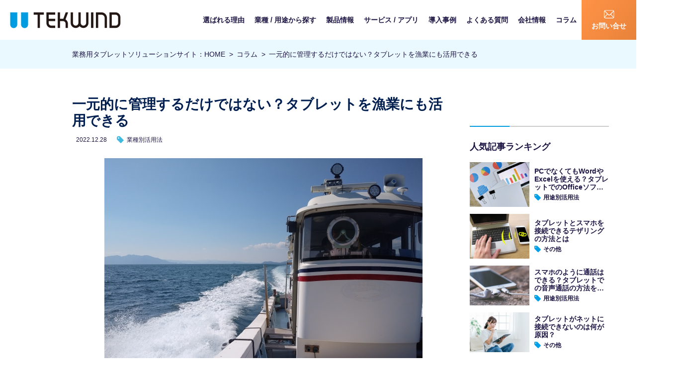

--- FILE ---
content_type: text/html; charset=UTF-8
request_url: https://tablet.tekwind.co.jp/column/%E4%B8%80%E5%85%83%E7%9A%84%E3%81%AB%E7%AE%A1%E7%90%86%E3%81%99%E3%82%8B%E3%81%A0%E3%81%91%E3%81%A7%E3%81%AF%E3%81%AA%E3%81%84%EF%BC%9F%E3%82%BF%E3%83%96%E3%83%AC%E3%83%83%E3%83%88%E3%82%92%E6%BC%81/
body_size: 15509
content:





<!DOCTYPE HTML>
<html lang="ja">
<head>
<meta charset="utf-8">
<meta name="viewport" content="width=device-width, initial-scale=1">
<script src="https://cdn.jsdelivr.net/npm/viewport-extra@1.0.3/dist/viewport-extra.min.js"></script> 
<script>
  new ViewportExtra(375)
</script>
<meta name="format-detection" content="telephone=no">
<!DOCTYPE HTML>
<html lang="ja">

<head>	
<meta charset="utf-8">
<meta name="viewport" content="width=device-width, initial-scale=1">
<script src="https://cdn.jsdelivr.net/npm/viewport-extra@1.0.3/dist/viewport-extra.min.js"></script> 
<script>
  new ViewportExtra(375)
</script>
<meta name="format-detection" content="telephone=no">
<title>一元的に管理するだけではない？タブレットを漁業にも活用できる｜業務用タブレット ソリューションサイト：テックウインド株式会社</title><meta name="description" content=""><meta property="og:title" content=""><meta property="og:description" content=""><meta name='robots' content='max-image-preview:large' />
<link rel="alternate" title="oEmbed (JSON)" type="application/json+oembed" href="https://tablet.tekwind.co.jp/wp-json/oembed/1.0/embed?url=https%3A%2F%2Ftablet.tekwind.co.jp%2Fcolumn%2F%25e4%25b8%2580%25e5%2585%2583%25e7%259a%2584%25e3%2581%25ab%25e7%25ae%25a1%25e7%2590%2586%25e3%2581%2599%25e3%2582%258b%25e3%2581%25a0%25e3%2581%2591%25e3%2581%25a7%25e3%2581%25af%25e3%2581%25aa%25e3%2581%2584%25ef%25bc%259f%25e3%2582%25bf%25e3%2583%2596%25e3%2583%25ac%25e3%2583%2583%25e3%2583%2588%25e3%2582%2592%25e6%25bc%2581%2F" />
<link rel="alternate" title="oEmbed (XML)" type="text/xml+oembed" href="https://tablet.tekwind.co.jp/wp-json/oembed/1.0/embed?url=https%3A%2F%2Ftablet.tekwind.co.jp%2Fcolumn%2F%25e4%25b8%2580%25e5%2585%2583%25e7%259a%2584%25e3%2581%25ab%25e7%25ae%25a1%25e7%2590%2586%25e3%2581%2599%25e3%2582%258b%25e3%2581%25a0%25e3%2581%2591%25e3%2581%25a7%25e3%2581%25af%25e3%2581%25aa%25e3%2581%2584%25ef%25bc%259f%25e3%2582%25bf%25e3%2583%2596%25e3%2583%25ac%25e3%2583%2583%25e3%2583%2588%25e3%2582%2592%25e6%25bc%2581%2F&#038;format=xml" />
<style id='wp-img-auto-sizes-contain-inline-css' type='text/css'>
img:is([sizes=auto i],[sizes^="auto," i]){contain-intrinsic-size:3000px 1500px}
/*# sourceURL=wp-img-auto-sizes-contain-inline-css */
</style>
<style id='wp-block-library-inline-css' type='text/css'>
:root{--wp-block-synced-color:#7a00df;--wp-block-synced-color--rgb:122,0,223;--wp-bound-block-color:var(--wp-block-synced-color);--wp-editor-canvas-background:#ddd;--wp-admin-theme-color:#007cba;--wp-admin-theme-color--rgb:0,124,186;--wp-admin-theme-color-darker-10:#006ba1;--wp-admin-theme-color-darker-10--rgb:0,107,160.5;--wp-admin-theme-color-darker-20:#005a87;--wp-admin-theme-color-darker-20--rgb:0,90,135;--wp-admin-border-width-focus:2px}@media (min-resolution:192dpi){:root{--wp-admin-border-width-focus:1.5px}}.wp-element-button{cursor:pointer}:root .has-very-light-gray-background-color{background-color:#eee}:root .has-very-dark-gray-background-color{background-color:#313131}:root .has-very-light-gray-color{color:#eee}:root .has-very-dark-gray-color{color:#313131}:root .has-vivid-green-cyan-to-vivid-cyan-blue-gradient-background{background:linear-gradient(135deg,#00d084,#0693e3)}:root .has-purple-crush-gradient-background{background:linear-gradient(135deg,#34e2e4,#4721fb 50%,#ab1dfe)}:root .has-hazy-dawn-gradient-background{background:linear-gradient(135deg,#faaca8,#dad0ec)}:root .has-subdued-olive-gradient-background{background:linear-gradient(135deg,#fafae1,#67a671)}:root .has-atomic-cream-gradient-background{background:linear-gradient(135deg,#fdd79a,#004a59)}:root .has-nightshade-gradient-background{background:linear-gradient(135deg,#330968,#31cdcf)}:root .has-midnight-gradient-background{background:linear-gradient(135deg,#020381,#2874fc)}:root{--wp--preset--font-size--normal:16px;--wp--preset--font-size--huge:42px}.has-regular-font-size{font-size:1em}.has-larger-font-size{font-size:2.625em}.has-normal-font-size{font-size:var(--wp--preset--font-size--normal)}.has-huge-font-size{font-size:var(--wp--preset--font-size--huge)}.has-text-align-center{text-align:center}.has-text-align-left{text-align:left}.has-text-align-right{text-align:right}.has-fit-text{white-space:nowrap!important}#end-resizable-editor-section{display:none}.aligncenter{clear:both}.items-justified-left{justify-content:flex-start}.items-justified-center{justify-content:center}.items-justified-right{justify-content:flex-end}.items-justified-space-between{justify-content:space-between}.screen-reader-text{border:0;clip-path:inset(50%);height:1px;margin:-1px;overflow:hidden;padding:0;position:absolute;width:1px;word-wrap:normal!important}.screen-reader-text:focus{background-color:#ddd;clip-path:none;color:#444;display:block;font-size:1em;height:auto;left:5px;line-height:normal;padding:15px 23px 14px;text-decoration:none;top:5px;width:auto;z-index:100000}html :where(.has-border-color){border-style:solid}html :where([style*=border-top-color]){border-top-style:solid}html :where([style*=border-right-color]){border-right-style:solid}html :where([style*=border-bottom-color]){border-bottom-style:solid}html :where([style*=border-left-color]){border-left-style:solid}html :where([style*=border-width]){border-style:solid}html :where([style*=border-top-width]){border-top-style:solid}html :where([style*=border-right-width]){border-right-style:solid}html :where([style*=border-bottom-width]){border-bottom-style:solid}html :where([style*=border-left-width]){border-left-style:solid}html :where(img[class*=wp-image-]){height:auto;max-width:100%}:where(figure){margin:0 0 1em}html :where(.is-position-sticky){--wp-admin--admin-bar--position-offset:var(--wp-admin--admin-bar--height,0px)}@media screen and (max-width:600px){html :where(.is-position-sticky){--wp-admin--admin-bar--position-offset:0px}}

/*# sourceURL=wp-block-library-inline-css */
</style>
<style id='classic-theme-styles-inline-css' type='text/css'>
/*! This file is auto-generated */
.wp-block-button__link{color:#fff;background-color:#32373c;border-radius:9999px;box-shadow:none;text-decoration:none;padding:calc(.667em + 2px) calc(1.333em + 2px);font-size:1.125em}.wp-block-file__button{background:#32373c;color:#fff;text-decoration:none}
/*# sourceURL=/wp-includes/css/classic-themes.min.css */
</style>
<link rel='stylesheet' id='toc-screen-css' href='https://tablet.tekwind.co.jp/wp-content/plugins/table-of-contents-plus/screen.min.css?ver=2309' type='text/css' media='all' />
<script type="text/javascript" src="https://tablet.tekwind.co.jp/wp-includes/js/jquery/jquery.min.js?ver=3.7.1" id="jquery-core-js"></script>
<script type="text/javascript" src="https://tablet.tekwind.co.jp/wp-includes/js/jquery/jquery-migrate.min.js?ver=3.4.1" id="jquery-migrate-js"></script>
<link rel="canonical" href="https://tablet.tekwind.co.jp/column/%e4%b8%80%e5%85%83%e7%9a%84%e3%81%ab%e7%ae%a1%e7%90%86%e3%81%99%e3%82%8b%e3%81%a0%e3%81%91%e3%81%a7%e3%81%af%e3%81%aa%e3%81%84%ef%bc%9f%e3%82%bf%e3%83%96%e3%83%ac%e3%83%83%e3%83%88%e3%82%92%e6%bc%81/" />
<link rel='shortlink' href='https://tablet.tekwind.co.jp/?p=3403' />
<meta name="google-site-verification" content="eQcTwHxDSxGapFT_ljk4j3GyVAzC3zrj5URl16Ygqww" /><style type="text/css">.recentcomments a{display:inline !important;padding:0 !important;margin:0 !important;}</style>		<style type="text/css" id="wp-custom-css">
			#column strong{font-weight:bold;}
.lenovoandroid li .new_item{color:#d50e3c;}		</style>
		<meta property="og:type" content="website">
<meta property="og:image" content="">
<link rel="shortcut icon" href="https://tablet.tekwind.co.jp/favicon.ico" />
<link rel="icon" type="image/vnd.microsoft.icon" href="https://tablet.tekwind.co.jp/favicon.ico">
<link rel="stylesheet" media="screen" href="https://tablet.tekwind.co.jp/asset/css/slick-theme.min.css">
<link rel="stylesheet" media="screen" href="https://tablet.tekwind.co.jp/asset/css/slick.css">
<link rel="stylesheet" media="all" href="https://tablet.tekwind.co.jp/asset/css/style.css?d=230307">
<link rel="stylesheet" media="screen" href="https://tablet.tekwind.co.jp/asset/css/lightbox.css">
<script src="https://tablet.tekwind.co.jp/asset/js/jquery-2.2.4.min.js"></script> 
<script src="https://tablet.tekwind.co.jp/asset/js/ofi.min.js"></script> 
<!--<script src="https://ajax.googleapis.com/ajax/libs/webfont/1.6.26/webfont.js"></script>--> 
<script src="https://unpkg.com/scrollreveal"></script> 

<!-- Google Tag Manager --> 
<script>(function(w,d,s,l,i){w[l]=w[l]||[];w[l].push({'gtm.start':
new Date().getTime(),event:'gtm.js'});var f=d.getElementsByTagName(s)[0],
j=d.createElement(s),dl=l!='dataLayer'?'&l='+l:'';j.async=true;j.src=
'https://www.googletagmanager.com/gtm.js?id='+i+dl;f.parentNode.insertBefore(j,f);
})(window,document,'script','dataLayer','GTM-PJ9LMQ4');</script> 
<!-- End Google Tag Manager -->

</head>
<body id="column">
<!-- Google Tag Manager (noscript) -->
<noscript>
<iframe src="https://www.googletagmanager.com/ns.html?id=GTM-PJ9LMQ4"
height="0" width="0" style="display:none;visibility:hidden"></iframe>
</noscript>
<!-- End Google Tag Manager (noscript) -->
<header>
  <style>

	
		

	</style>
  <script>

		
		$(function(){
$(".sp-nav-wrap .sp-nav #has_child").on("click", function() {
$(this).children('.child').slideToggle();
});
});
	</script>
  <div class="spheader" id="site-header">
    <div class="header-wrap flex"> <a href="https://tablet.tekwind.co.jp/" class="header-logo flex left al-center"> <img src="https://tablet.tekwind.co.jp/asset/image/header-logo.png" alt="業務用タブレットソリューションサイト：テックウインド株式会社" /> </a>
      <nav class="flex right al-center bold hide-sp">
        <div> 
          <!--<ul class="header__top__link">
						<li><a href="https://tablet.tekwind.co.jp/faq/">よくある質問</a></li>
						<li><a href="https://tablet.tekwind.co.jp/company/">会社情報</a></li>
					</ul>-->
          <ul class="flex pc-nav">
            <li><a href="https://tablet.tekwind.co.jp/reason/">選ばれる理由</a></li>
            <li class="has_child"><a href="#" style="pointer-events: none;">業種 / 用途から探す</a>
              <div class="child_item_wrap flex">
                <div class="child_item">
                  <p class="child_ttl">業種から探す</p>
                  <p>業種毎のタブレット活用法をご紹介します。</p>
                  <ul class="industry_item_wrap">
                    <li><a href="https://tablet.tekwind.co.jp/industry/clinic/">クリニック・病院</a></li>
                    <li><a href="https://tablet.tekwind.co.jp/industry/restaurant/">飲食店</a></li>
                    <li><a href="https://tablet.tekwind.co.jp/industry/school/">塾・学校</a></li>
                    <li><a href="https://tablet.tekwind.co.jp/industry/infrastructure/">電気・ガス・水道</a></li>
                    <li><a href="https://tablet.tekwind.co.jp/industry/manufacturing/">製造業</a></li>
                    <li><a href="https://tablet.tekwind.co.jp/industry/construction/">建築業・建設業</a></li>
                    <li><a href="https://tablet.tekwind.co.jp/industry/convenience_store/">コンビニ</a></li>
                    <li><a href="https://tablet.tekwind.co.jp/industry/retail/">小売業</a></li>
                    <li><a href="https://tablet.tekwind.co.jp/industry/seitai/">整体・マッサージ</a></li>
                    <li><a href="https://tablet.tekwind.co.jp/industry/beauty/">美容室・サロン</a></li>
                    <li><a href="https://tablet.tekwind.co.jp/industry/supermarket/">スーパー</a></li>
                    <li><a href="https://tablet.tekwind.co.jp/industry/gym/">フィットネスジム</a></li>
                    <li><a href="https://tablet.tekwind.co.jp/industry/contract/">スマホ契約・保険契約</a></li>
                    <li><a href="https://tablet.tekwind.co.jp/industry/hotel/">ホテル(客室)</a></li>
                    <li><a href="https://tablet.tekwind.co.jp/industry/travel/">旅行業界</a></li>
                    <li><a href="https://tablet.tekwind.co.jp/industry/reception/">受付業務</a></li>
                    <li><a href="https://tablet.tekwind.co.jp/industry/park/">テーマパーク・エンタメ</a></li>
                  </ul>
                  <div class="header_btn"><a href="https://tablet.tekwind.co.jp/industry/" class="btn-b">詳細はこちら</a></div>
                </div>
                <div class="child_item">
                  <p class="child_ttl">用途から探す</p>
                  <p>用途毎のタブレットの活用法をご紹介します。</p>
                  <ul class="use_item_wrap">
                    <li><a href="https://tablet.tekwind.co.jp/use/presentation/">プレゼンテーション・商談</a></li>
                    <li><a href="https://tablet.tekwind.co.jp/use/customer/">不動産の接客</a></li>
                    <li><a href="https://tablet.tekwind.co.jp/use/receptionist/">受付業務</a></li>
                    <li><a href="https://tablet.tekwind.co.jp/use/c_management/">顧客管理</a></li>
                    <li><a href="https://tablet.tekwind.co.jp/use/stock/">在庫管理</a></li>
                    <li><a href="https://tablet.tekwind.co.jp/use/signage/">デジタルサイネージ</a></li>
                    <li><a href="https://tablet.tekwind.co.jp/use/telework/">テレワーク・リモートワーク</a></li>
                    <li><a href="https://tablet.tekwind.co.jp/use/training/">社内研修</a></li>
                    <li><a href="https://tablet.tekwind.co.jp/use/event/">イベント・展示会</a></li>
                    <li><a href="https://tablet.tekwind.co.jp/use/sidou/">スポーツ指導</a></li>
                    <li><a href="https://tablet.tekwind.co.jp/use/document/">文書管理</a></li>
                    <li><a href="https://tablet.tekwind.co.jp/use/maintenance/">保守・点検業務</a></li>
                    <li><a href="https://tablet.tekwind.co.jp/use/posregi/">POSレジ</a></li>
                  </ul>
                  <div class="header_btn"><a href="https://tablet.tekwind.co.jp/use/" class="btn-b">詳細はこちら</a></div>
                </div>
              </div>
            </li>
            <li class="has_child child2"><a href="#" style="pointer-events: none;">製品情報</a>
              <div class="child_item_wrap flex">
                <div class="child_item item02">
                  <p class="child_ttl">ブランドから探す</p>
                  <ul class="">
                    <li><a href="https://tablet.tekwind.co.jp/product/lenovo/">
                      <div class="img_box">
                        <picture>
                          <source srcset="https://tablet.tekwind.co.jp/asset/image/header/line-up02-min.webp" type="image/webp">
                          <img src="https://tablet.tekwind.co.jp/asset/image/header/line-up02-min.png" alt="Lenovoタブレット" class="m-center"> </picture>
                      </div>
                      <p>Lenovo</p>
                      </a></li>
                    <li><a href="https://tablet.tekwind.co.jp/product/logitec/">
                      <div class="img_box">
                        <picture>
                          <source srcset="https://tablet.tekwind.co.jp/asset/image/header/line-up03-min.webp" type="image/webp">
                          <img src="https://tablet.tekwind.co.jp/asset/image/header/line-up03-min.png" alt="Logitecタブレット" class="m-center"> </picture>
                      </div>
                      <p>Logitec</p>
                      </a></li>
                    <li><a href="https://tablet.tekwind.co.jp/product/sharp/">
                      <div class="img_box">
                        <picture>
                          <source srcset="https://tablet.tekwind.co.jp/asset/image/header/line-up04-min.webp" type="image/webp">
                          <img src="https://tablet.tekwind.co.jp/asset/image/header/line-up04-min.png" alt="SHARPタブレット" class="m-center"> </picture>
                      </div>
                      <p>SHARP</p>
                      </a></li>
                    <li><a href="https://tablet.tekwind.co.jp/product/irisohyama/">
                      <div class="img_box">
                        <picture>
                          <source srcset="https://tablet.tekwind.co.jp/asset/image/header/iris-main-im-min.webp" type="image/webp">
                          <img src="https://tablet.tekwind.co.jp/asset/image/header/iris-main-im-min.png" alt="アイリスオーヤマタブレット" class="m-center"> </picture>
                      </div>
                      <p>アイリスオーヤマ</p>
                      </a></li>
                    <li><a href="https://tablet.tekwind.co.jp/product/limno/">
                      <div class="img_box">
                        <picture>
                          <source srcset="https://tablet.tekwind.co.jp/asset/image/header/limno-min.webp" type="image/webp">
                          <img src="https://tablet.tekwind.co.jp/asset/image/header/limno-min.png" alt="LIMNOタブレット" class="m-center"</picture>
                      </div>
                      <p>LIMNO</p>
                      </a></li>
                    <li><a href="https://tablet.tekwind.co.jp/product/kyocera/">
                      <div class="img_box">
                        <picture>
                          <source srcset="https://tablet.tekwind.co.jp/asset/image/header/kyo-main-im-min.webp" type="image/webp">
                          <img src="https://tablet.tekwind.co.jp/asset/image/header/kyo-main-im-min.png" alt="kyocera（京セラ）タブレット" class="m-center"</picture>
                      </div>
                      <p>KYOCERA（京セラ）</p>
                      </a></li>
                    <li><a href="https://tablet.tekwind.co.jp/product/motorola/">
                      <div class="img_box">
                        <picture>
                          <source srcset="https://tablet.tekwind.co.jp/asset/image/header/line-up05-min.webp" type="image/webp">
                          <img src="https://tablet.tekwind.co.jp/asset/image/header/line-up05-min.png" alt="Motorolaタブレット" class="m-center"> </picture>
                      </div>
                      <p>Motorola</p>
                      </a></li>
                  </ul>
                  <div class="header_btn"><a href="https://tablet.tekwind.co.jp/product/" class="btn-b">詳細はこちら</a></div>
                </div>
                <div class="child_item item01">
                  <p class="child_ttl">仕様から探す</p>
                  <p>取り扱いタブレット製品を、<br>
                    OSとサイズの仕様から<br>
                    探すことができます。</p>
                  <div class="header_btn"><a href="https://tablet.tekwind.co.jp/spec/" class="btn-b">詳細はこちら</a></div>
                </div>
                <div class="child_item item03">
                  <p class="child_ttl">アクセサリー</p>
                  <p>タブレット筐体だけでなく、<br>
                    周辺機器/アクセサリーまで併せてご提案いたします</p>
                  <div class="header_btn"><a href="https://tablet.tekwind.co.jp/accessory/" class="btn-b">詳細はこちら</a></div>
                </div>
              </div>
            </li>
            <li class="has_child child3"><a href="#" style="pointer-events: none;">サービス / アプリ</a>
              <div class="child_item_wrap flex">
                <div class="child_item item01">
                  <p class="child_ttl">サービス</p>
                  <ul class="">
                    <li><a href="https://tablet.tekwind.co.jp/service/original/">
                      <div class="img_box">
                        <picture>
                          <source srcset="https://tablet.tekwind.co.jp/asset/image/header/reason-common-img03-1.webp" type="image/webp">
                          <img src="https://tablet.tekwind.co.jp/asset/image/header/reason-common-img03-1.png" alt="OEMタブレット作成"> </picture>
                      </div>
                      <p>OEMタブレット作成</p>
                      </a></li>
                    <li><a href="https://tablet.tekwind.co.jp/service/kitting/">
                      <div class="img_box">
                        <picture>
                          <source srcset="https://tablet.tekwind.co.jp/asset/image/header/reason-common-img02-1.webp" type="image/webp">
                          <img src="https://tablet.tekwind.co.jp/asset/image/header/reason-common-img02-1.png" alt="キッティング"> </picture>
                      </div>
                      <p>キッティング</p>
                      </a></li>
                    <li><a href="https://tablet.tekwind.co.jp/service/glasscoating/">
                      <div class="img_box">
                        <picture>
                          <source srcset="https://tablet.tekwind.co.jp/asset/image/header/header_glasscoating_img.webp?d=211209" type="image/webp">
                          <img src="https://tablet.tekwind.co.jp/asset/image/header/header_glasscoating_img.png?d=211209" alt="ガラスコーティング"> </picture>
                      </div>
                      <p>ガラスコーティング</p>
                      </a></li>
                    <li><a href="https://tablet.tekwind.co.jp/service/development/">
                      <div class="img_box">
                        <picture>
                          <source srcset="https://tablet.tekwind.co.jp/asset/image/header/header_deveropment_img.webp" type="image/webp">
                          <img src="https://tablet.tekwind.co.jp/asset/image/header/header_deveropment_img.jpg" alt="ガラスコーティング"> </picture>
                      </div>
                      <p>スマートフォン・<br>
                        タブレット向けアプリ開発</p>
                      </a></li>
                  </ul>
                  <div class="header_btn"><a href="https://tablet.tekwind.co.jp/service/" class="btn-b">詳細はこちら</a></div>
                </div>
                <div class="child_item">
                  <p class="child_ttl">アプリ</p>
                  <p>テックウインドがお勧めするアプリを使った<br>
                    タブレットソリューションサービスをご紹介します。</p>
                  <ul class="use_item_wrap">
                    <li><a href="https://tablet.tekwind.co.jp/application/application_pos/">POSレジ・オーダー</a></li>
                    <li><a href="https://tablet.tekwind.co.jp/application/application_mdm-emm/">MDM・EMM</a></li>
                    <li><a href="https://tablet.tekwind.co.jp/application/application_document-management/">文書管理</a></li>
                    <li><a href="https://tablet.tekwind.co.jp/application/application_meeting/">会議</a></li>
                    <li><a href="https://tablet.tekwind.co.jp/application/application_store-support/">店舗支援</a></li>
                    <li><a href="https://tablet.tekwind.co.jp/application/application_inspection-report/">点検・報告</a></li>
                    <li><a href="https://tablet.tekwind.co.jp/application/application_attendance-management/">勤怠管理</a></li>
                    <li><a href="https://tablet.tekwind.co.jp/application/application_remote-support/">遠隔応対</a></li>
                    <li><a href="https://tablet.tekwind.co.jp/application/application_app-creation/">アプリ作成</a></li>
                    <li><a href="https://tablet.tekwind.co.jp/application/application_kitting/">キッティング・設定</a></li>
                    <li><a href="https://tablet.tekwind.co.jp/application/application_api-customize/">APIカスタマイズ</a></li>
                  </ul>
                  <div class="header_btn"><a href="https://tablet.tekwind.co.jp/application/" class="btn-b">詳細はこちら</a></div>
                </div>
              </div>
            </li>
            <li><a href="https://tablet.tekwind.co.jp/case/">導入事例</a></li>
            <li><a href="https://tablet.tekwind.co.jp/faq/">よくある質問</a></li>
            <li><a href="https://tablet.tekwind.co.jp/company/">会社情報</a></li>
            <li><a href="https://tablet.tekwind.co.jp/column/">コラム</a></li>
          </ul>
        </div>
        <!--<a href="https://tablet.tekwind.co.jp/catalog/" class="header-contact-btn bg-y bg-catalog" style="height: 80px;"> <img src="https://tablet.tekwind.co.jp/asset/image/header-icon2.png" class="m-center" alt="" />
        <p>カタログ</p>
        </a>--> <a href="https://tablet.tekwind.co.jp/contact/" class="header-contact-btn bg-y" style="height: 80px;"> <img src="https://tablet.tekwind.co.jp/asset/image/header-icon.png" class="m-center" alt="" />
        <p>お問い合せ</p>
        </a> </nav>
    </div>
  </div>
  <div class="pc" style="height: 80px;"></div>
  <div class="sp-nav-wrap sp">
    <div class="btn-menu bg-b"> <a href="" class="menu-trigger"> <span></span> <span></span> <span></span> </a> </div>
    <nav class="bg-w">
      <ul class="sp-nav">
        <li><a href="https://tablet.tekwind.co.jp/reason/">選ばれる理由</a></li>
        <li id="has_child"><a style="pointer-events: none;" href="#" class="open_btn">業種 / 用途から探す</a>
          <ul class="child">
            <li><a href="https://tablet.tekwind.co.jp/industry/">●業種から探す</a>
              <ul>
                <li><a href="https://tablet.tekwind.co.jp/industry/clinic/">クリニック・病院</a></li>
                <li><a href="https://tablet.tekwind.co.jp/industry/restaurant/">飲食店</a></li>
                <li><a href="https://tablet.tekwind.co.jp/industry/school/">塾・学校</a></li>
                <li><a href="https://tablet.tekwind.co.jp/industry/hotel/">ホテル(客室)</a></li>
                <li><a href="https://tablet.tekwind.co.jp/industry/manufacturing/">製造業</a></li>
                <li><a href="https://tablet.tekwind.co.jp/industry/construction/">建築業・建設業</a></li>
                <li><a href="https://tablet.tekwind.co.jp/industry/retail/">小売業</a></li>
                <li><a href="https://tablet.tekwind.co.jp/industry/beauty/">美容・サロン</a></li>
              </ul>
            </li>
            <li><a href="https://tablet.tekwind.co.jp/use/">●用途から探す</a>
              <ul>
                <li><a href="https://tablet.tekwind.co.jp/use/presentation/">プレゼンテーション・商談</a></li>
                <li><a href="https://tablet.tekwind.co.jp/use/customer/">不動産の接客</a></li>
                <li><a href="https://tablet.tekwind.co.jp/use/stock/">在庫管理</a></li>
                <li><a href="https://tablet.tekwind.co.jp/use/signage/">デジタルサイネージ</a></li>
                <li><a href="https://tablet.tekwind.co.jp/use/telework/">テレワーク・リモートワーク</a></li>
                <li><a href="https://tablet.tekwind.co.jp/use/maintenance/">保守・点検業務</a></li>
                <li><a href="https://tablet.tekwind.co.jp/use/posregi/">POSレジ</a></li>
              </ul>
            </li>
          </ul>
        </li>
        <li id="has_child"><a style="pointer-events: none;" href="#">製品情報</a>
          <ul class="child">
            <li><a href="https://tablet.tekwind.co.jp/product/">●ブランドから探す</a>
              <ul>
                <li><a href="https://tablet.tekwind.co.jp/product/lenovo/">Lenovo</a></li>
                <li><a href="https://tablet.tekwind.co.jp/product/logitec/">Logitec</a></li>
                <li><a href="https://tablet.tekwind.co.jp/product/sharp/">SHARP</a></li>
                <li><a href="https://tablet.tekwind.co.jp/product/motorola/">Motorola</a></li>
                <li><a href="https://tablet.tekwind.co.jp/product/huawei/">Huawei</a></li>
                <li><a href="https://tablet.tekwind.co.jp/product/irisohyama/">irisohyama</a></li>
                <li><a href="https://tablet.tekwind.co.jp/product/kyocera/">kyocera</a></li>
              </ul>
            </li>
          </ul>
          <ul class="child">
            <li><a href="https://tablet.tekwind.co.jp/spec/">●仕様から探す</a></li>
          </ul>
          <ul class="child">
            <li><a href="https://tablet.tekwind.co.jp/accessory/">●アクセサリー</a></li>
          </ul>
        </li>
        <li id="has_child"> <a style="pointer-events: none;" href="#">サービス / アプリ</a>
          <ul class="child">
            <li><a href="https://tablet.tekwind.co.jp/service/">●サービス</a>
              <ul>
                <li><a href="https://tablet.tekwind.co.jp/service/kitting/">キッティング</a></li>
                <li><a href="https://tablet.tekwind.co.jp/service/original/">OEMタブレット作成</a></li>
                <li><a href="https://tablet.tekwind.co.jp/service/glasscoating/">ガラスコーティング</a></li>
                <li><a href="https://tablet.tekwind.co.jp/service/development/">スマートフォン・<br>
                  タブレット向けアプリ開発</a></li>
              </ul>
            </li>
          </ul>
          <ul class="child">
            <li><a href="https://tablet.tekwind.co.jp/application/">●アプリ</a>
              <ul>
                <li><a href="https://tablet.tekwind.co.jp/application/application_pos/">POSレジ・オーダー</a></li>
                <li><a href="https://tablet.tekwind.co.jp/application/application_mdm-emm/">MDM・EMM</a></li>
                <li><a href="https://tablet.tekwind.co.jp/application/application_document-management/">文書管理</a></li>
                <li><a href="https://tablet.tekwind.co.jp/application/application_meeting/">会議</a></li>
                <li><a href="https://tablet.tekwind.co.jp/application/application_store-support/">店舗支援</a></li>
                <li><a href="https://tablet.tekwind.co.jp/application/application_inspection-report/">点検・報告</a></li>
                <li><a href="https://tablet.tekwind.co.jp/application/application_attendance-management/">勤怠管理</a></li>
                <li><a href="https://tablet.tekwind.co.jp/application/application_remote-support/">遠隔応対</a></li>
                <li><a href="https://tablet.tekwind.co.jp/application/application_app-creation/">アプリ作成</a></li>
                <li><a href="https://tablet.tekwind.co.jp/application/application_kitting/">キッティング・設定</a></li>
                <li><a href="https://tablet.tekwind.co.jp/application/application_api-customize/">APIカスタマイズ</a></li>
              </ul>
            </li>
          </ul>
        </li>
        <li><a href="https://tablet.tekwind.co.jp/case/">導入事例</a></li>
        <li><a href="https://tablet.tekwind.co.jp/faq/">よくある質問</a></li>
        <li><a href="https://tablet.tekwind.co.jp/company/">会社情報</a></li>
        <li><a href="https://tablet.tekwind.co.jp/column/">コラム</a></li>
      </ul>
      <a href="https://tablet.tekwind.co.jp/contact/" class="header-contact-btn bg-b"> <img src="https://tablet.tekwind.co.jp/asset/image/header-icon.png" class="m-center" alt="" />
      <p class="txt-c">お問い合せ</p>
      </a> </nav>
  </div>
</header>
<article>
  <section class="breadcrumb">
    <div class="inner">
      <ul class="flex left al-center">
        <li><a href="https://tablet.tekwind.co.jp/">業務用タブレットソリューションサイト：HOME</a></li>
        <li><a href="https://tablet.tekwind.co.jp/column/">コラム</a></li>
        <li>
          一元的に管理するだけではない？タブレットを漁業にも活用できる        </li>
      </ul>
    </div>
  </section>
  <div id="content" class="inner">
    <main>
      <section class="top">
        <h1>
          一元的に管理するだけではない？タブレットを漁業にも活用できる        </h1>
        <ul class="label">
          <li class="time">
            2022.12.28          </li>
          <li class="single__category_label"><a href="https://tablet.tekwind.co.jp/column_cate/%e6%a5%ad%e7%a8%ae%e5%88%a5%e6%b4%bb%e7%94%a8%e6%b3%95/">業種別活用法</a></li>        </ul>
        <!--        <div class="top_img"><img width="640" height="470" src="https://tablet.tekwind.co.jp/file/2d67c6e226c972af414efe8d00edd805.jpg" class="attachment-post-thumbnail size-post-thumbnail wp-post-image" alt="" decoding="async" fetchpriority="high" srcset="https://tablet.tekwind.co.jp/file/2d67c6e226c972af414efe8d00edd805.jpg 640w, https://tablet.tekwind.co.jp/file/2d67c6e226c972af414efe8d00edd805-300x220.jpg 300w" sizes="(max-width: 640px) 100vw, 640px" /></div>-->
        <div class="news_detail_img"><img decoding="async" src="https://tablet.tekwind.co.jp/file/2d67c6e226c972af414efe8d00edd805.jpg" class="news_detail_img2"></div>
<p>ビジネスのICT化・スマート化は、漁業分野にも広がっています。養殖業においては早くから生産管理にICTが活用されてきましたが、近年では沿岸漁業でもシステムの開発が進められています。</p>
<p>そのシステムに役立つのがタブレットです。この記事では、水産分野におけるデータ管理や漁業ならではの使い方を事例で紹介します。また、急速に整備化が行われているスマート漁業と今後の展開などについても解説します。</p>
<div id="toc_container" class="no_bullets"><p class="toc_title">目次</p><ul class="toc_list"><li><a href="#i"><span class="toc_number toc_depth_1">1</span> 漁業の現状とタブレットのメリット</a></li><li><a href="#i-2"><span class="toc_number toc_depth_1">2</span> 漁業ならではの使い方</a></li><li><a href="#i-3"><span class="toc_number toc_depth_1">3</span> スマート漁業と水産の未来</a></li><li><a href="#i-4"><span class="toc_number toc_depth_1">4</span> まとめ</a></li></ul></div>
<h3><span id="i">漁業の現状とタブレットのメリット</span></h3>
<p>近年、漁業分野は廃業が増加の傾向にあり、危機的状況を打開する手段としてテクノロジーの活用が進められています。これまで経験や勘に頼っていた海況、漁場などをデータ化・分析することで不規則であった水揚げ量を予測できるようになるほか、効率的な漁や事業継承、新たなビジネスモデル開発の可能性が期待されています。</p>
<p>その中で特に沿岸漁業、定置網業でのタブレット活用が開始されるようになりました。船上や漁場など現場での作業においては、タブレットの携帯性が大きなメリットと言えます。船上は漁に使う道具や機器を搭載していおり、その中でタブレットはコンパクトに持ち運ぶことができて置く場所にスペースをとりません。</p>
<p>また現場作業がメインの仕事では、視認性・操作性に優れている点も最適と言えるでしょう。漁場でさまざまな数値や地図を見ることもあるため、拡大・縮小などタップしながら操作・確認しながら作業をすることができます。</p>
<h3><span id="i-2">漁業ならではの使い方</span></h3>
<p>それでは、実際の現場でタブレットをどのように活用しているのでしょうか。事例をいくつか紹介します。</p>
<p><strong>デジタル操業日誌</strong></p>
<p>タブレットを活用する事例として、操業日誌の入力があげられます。これまで各漁業組合では、漁業者が紙に記入していた操業日誌を月単位で回収・コピー・システムへの入力など、保管までに多くの時間を必要としていました。</p>
<p>タブレットを活用することにより、漁獲情報・位置情報・水温・日時などすべて電子データとして送信するだけでデータベース化、組合側はエラーチェックのみの作業となります。</p>
<p>データ保管までの工数を大幅に削減するほか、記録と保管、漁業者との情報共有もできるようになっています。</p>
<p><strong>海況状況予測・漁場予測</strong></p>
<p>漁業は、気候や海水温、環境の変化などさまざまな条件により漁獲できる魚の種類や漁獲量が不規則になりがちです。そこで、魚を集めるため人工的につくられている浮魚礁（うきぎょしょう）に水温や流速を計測できる機器を取りつけ、海況を観測できるシステムを構築しています。</p>
<p>また、海水温観測データと過去の漁獲記録を解析し、漁場を予測するシステムなども開発されています。漁業者がリアルタイムに漁場予測を確認できるため、漁業の効率化・漁船にかかる燃費の削減などにつながっています。</p>
<p>定置網では、海中にカメラを設置し漁業者がタブレットやスマホを使って画像データを確認しながら漁獲に活用しています。</p>
<p><strong>資源回復・保護活動</strong></p>
<p>データをデジタル化することにより、資源の回復にも役立てています。北海道留萌市では、乱獲によりナマコの数が減少してしまったことから、漁業者の記録をもとに資源量の分析・予測を行うシステムを構築しました。</p>
<p>このシステムによって漁業者に資源量を認識してもらうことができるようになり、ナマコの資源量は2010年の59トンから2015年には96トンと回復に向かっています。</p>
<p>北海道ではほかにもウニ・アワビなどの漁獲量の調整を行っているほか、位置情報や流速情報をもとに海難救助の体制づくりにも取り組んでいます。</p>
<h3><span id="i-3">スマート漁業と水産の未来</span></h3>
<p>水産庁をはじめ都道府県や漁業組合、また関連する企業が「スマート漁業」の取り組みを推進しています。海洋データや漁獲量、資源量などさまざまなデータを活用して、魚種ごとの予測システムや新しい流通システムの構築が行われています。</p>
<p>たとえば、位置情報、漁獲情報をリアルタイムで共有することで、漁港では氷やトラック、出荷の準備などをスムーズに行えるようになります。</p>
<p>また、漁獲予測システムと連動した予約販売促進システムをつくり、漁業者と観光物産やレストランなどの直接取引が可能になる仕組みを検討しているほか、店舗では限定企画の開催、オンラインショップでの購入など、新たなビジネスや顧客体験が期待されます。</p>
<p>ほかにも、蓄積されたデータから事業継承や新しい教育システムに生かす取り組みなども行われています。</p>
<h3><span id="i-4">まとめ</span></h3>
<p>漁業者がタブレットを活用しシステム化することで、不法漁業をなくし魚の価値向上や健全な流通も可能になるでしょう。</p>
<p>現時点では、海上でのシステム故障時の対応策、漁業者のタブレット操作スキルの向上など課題もありますが、将来的にはスマート漁業の普及でタブレット活用が増加すると考えられています。</p>
<p>漁業用タブレットは、防水性能の高いものを選ぶことも重要なポイントです。</p>
<p>テックウインドでは、用途に合わせたさまざまな機能のタブレットを取り揃えています。</p>
<p><a href="https://tablet.tekwind.co.jp/product/" target="_blank" rel="noopener">タブレットの機種については、こちらをご覧ください。</a></p>
      </section>
      <section class="outline">
              </section>
            <!--<section class="secCont writer">
			<div class="img_wrap">
				<p class="">執筆者</p>
				<img src="" alt="" style="width: 130px; height: 130px; background: #ddd; border-radius: 50%;">
			</div>
			<div class="txt_wrap">
				<div class="position">部署・役職が入ります。</div>
				<div class="name">著者名が入ります。</div>
				<p>プロフィールが入ります。プロフィールが入ります。プロフィールが入ります。プロフィールが入ります。プロフィールが入ります。プロフィールが入ります。プロフィールが入ります。プロフィールが入ります。プロフィールが入ります。</p>
			</div>
		</section>--> 
      <!--<section class="secCont bottom_download">
			<div class="download area-link" href="#">
			<a href=""></a>
			<div class="txt_wrap">
				<h3>無料ダウンロード</h3>
				<h4>資料名が入ります。資料名が入ります。資料名が入ります。資料名が入ります。資料名が入ります。</h4>
				<p>資料の概要が入ります。資料の概要が入ります。資料の概要が入ります。資料の概要が入ります。資料の概要が入ります。資料の概要が入ります。資料の概要が入ります。資料の概要が入ります。資料の概要が入ります。資料の概要が入ります。資料の概要が入ります。資料の概要が入ります。資料の概要が入ります。</p>
				<p><a href="" class="btn-b">ダウンロードはこちら</a></p>
			</div>
			<div class="img_wrap">
				<img src="https://tablet.tekwind.co.jp/asset/image/column/download_dummy.png" alt="" style="">
			</div>
			
		</div>
		</section> --> 
      <!--<section class="secCont relatedInfo">
			<h3>本コラムに関連する情報</h3>
			<ul>
				<li><span>コラム</span><a href="">タイトルが入ります。タイトルが入ります。タイトルが入ります。</a></li>
				<li><span>サービス</span><a href="">タイトルが入ります。タイトルが入ります。タイトルが入ります。</a></li>
				<li><span>資料DL</span><a href="">タイトルが入ります。タイトルが入ります。タイトルが入ります。</a></li>
			</ul>
		</section>--> 
      <!--<section class="secCont relatedColumn">
			<h3>関連コラム一覧</h3>
			<div class="relatedColumn_item_wrap">
				
				 <//?php
            $args = array(
              'post_type' => 'column',
              'posts_per_page' => -1,
              'post_status' => 'publish',
              'order' => 'desc',
              'orderby' => 'post_date',
            );
            $my_query = new WP_Query( $args );

            if ( $my_query->have_posts() ):
              while ( $my_query->have_posts() ): $my_query->the_post();
            $column_list_img = get_field( 'column_list_img' );
            $column_list_ttl = get_field( 'column_list_ttl' );
            $link = get_permalink();
            ?>
				<div class="relatedColumn_item area-link">
					<div class="img_wrap">
						<a href="<//?php echo $link ?>"></a>
						<img src="<//?php echo $column_list_img['url'] ?>" alt="<//?php echo $column_list_img['alt'] ?>">
					</div>
					<div class="txt_wrap">
						<p class="ttl"><//?php echo $column_list_ttl ?></p>

						<p class="cate"><//?php
						$terms = get_the_terms($post->ID, 'column_cate');
						foreach ($terms as $term) {
						echo "" . $term->name . "";
						}
						?></p>

					</div>
				</div>
				<//?php endwhile; ?>
				<//?php wp_reset_postdata(); ?>
				<//?php endif; ?>
			</div>
		</section>-->
      <section class="column-related__wrap">
        <div class="_fade-up">
          <h3 class="column-related__ttl">関連コラム</h3>
          <ul class="column-related__item__wrap">
            <!-- 記事のタイトルを取得するループ -->
            
                                                <div class="column-related__item"><a href="https://tablet.tekwind.co.jp/column/%e4%ba%8b%e4%bb%b6%e3%83%bb%e4%ba%8b%e6%95%85%e3%81%ae%e9%98%b2%e6%ad%a2%e3%81%ab%e5%8a%aa%e3%82%81%e3%80%81%e7%99%ba%e7%94%9f%e3%81%97%e3%81%9f%e3%82%89%e5%8d%b3%e5%af%be%e5%bf%9c%ef%bc%81%e8%ad%a6/">
              <div class="column-related__item__img">
                <img width="640" height="427" src="https://tablet.tekwind.co.jp/file/2e1709bb2dcdb966523009ac7c01574b.jpg" class="attachment-full size-full wp-post-image" alt="" decoding="async" srcset="https://tablet.tekwind.co.jp/file/2e1709bb2dcdb966523009ac7c01574b.jpg 640w, https://tablet.tekwind.co.jp/file/2e1709bb2dcdb966523009ac7c01574b-300x200.jpg 300w" sizes="(max-width: 640px) 100vw, 640px" />              </div>
              <div class="column-related__txt">
                <p>
                  事件・事故の防止に努め、発生したら即対応！警察のタブレット活用法は？                </p>
                <ul class="column-related__label">
                  <li class="time">
                    2023.12.28                  </li>
                  <li class="single__category_label">業種別活用法</li><li class="single__category_label">タブレットコラム</li>                </ul>
              </div>
              </a></div>
                        <div class="column-related__item"><a href="https://tablet.tekwind.co.jp/column/%e9%85%8d%e8%bb%8a%e3%81%ab%e3%82%82%e6%b1%ba%e6%b8%88%e3%81%ab%e3%82%82%e6%b4%bb%e7%94%a8%e3%81%a7%e3%81%8d%e3%82%8b%ef%bc%81%e3%82%bf%e3%82%af%e3%82%b7%e3%83%bc%e6%a5%ad%e7%95%8c%e3%81%a7%e3%81%ae/">
              <div class="column-related__item__img">
                <img width="640" height="480" src="https://tablet.tekwind.co.jp/file/620c2780e3d0bfbbefb6596edf411c97.jpg" class="attachment-full size-full wp-post-image" alt="" decoding="async" srcset="https://tablet.tekwind.co.jp/file/620c2780e3d0bfbbefb6596edf411c97.jpg 640w, https://tablet.tekwind.co.jp/file/620c2780e3d0bfbbefb6596edf411c97-300x225.jpg 300w" sizes="(max-width: 640px) 100vw, 640px" />              </div>
              <div class="column-related__txt">
                <p>
                  配車にも決済にも活用できる！タクシー業界でのタブレット活用法は？                </p>
                <ul class="column-related__label">
                  <li class="time">
                    2023.12.28                  </li>
                  <li class="single__category_label">業種別活用法</li><li class="single__category_label">タブレットコラム</li>                </ul>
              </div>
              </a></div>
                        <div class="column-related__item"><a href="https://tablet.tekwind.co.jp/column/%e5%88%a9%e7%94%a8%e3%81%97%e3%82%84%e3%81%99%e3%81%84%e3%82%a8%e3%82%b9%e3%83%86%e3%82%92%e7%9b%ae%e6%8c%87%e3%81%99%e3%81%aa%e3%82%89%e3%82%bf%e3%83%96%e3%83%ac%e3%83%83%e3%83%88%e3%81%a7%ef%bc%81/">
              <div class="column-related__item__img">
                <img width="640" height="427" src="https://tablet.tekwind.co.jp/file/a7e543747b1c834c35f723d4b35c09a6.jpg" class="attachment-full size-full wp-post-image" alt="" decoding="async" srcset="https://tablet.tekwind.co.jp/file/a7e543747b1c834c35f723d4b35c09a6.jpg 640w, https://tablet.tekwind.co.jp/file/a7e543747b1c834c35f723d4b35c09a6-300x200.jpg 300w" sizes="(max-width: 640px) 100vw, 640px" />              </div>
              <div class="column-related__txt">
                <p>
                  利用しやすいエステを目指すならタブレットで！どんな活用方法がある？                </p>
                <ul class="column-related__label">
                  <li class="time">
                    2023.12.21                  </li>
                  <li class="single__category_label">業種別活用法</li>                </ul>
              </div>
              </a></div>
                                  </ul>
          <a href="../" class="btn-b _fade-up mt60">コラム一覧はこちら</a> </div>
	<!--	  	 <h3 class="column-related__ttl">ウェビナー</h3>

      
     
		<p class="txt-c">
		<a href="https://attendee.bizibl.tv/sessions/sea3XI5TeH1h"><img src="https://tablet.tekwind.co.jp/test/asset/image/lenovo_webinar_banner.png" width="90%"></a>
		</p>
		    <p>特定業務のデジタルトランスフォーメーション(DX)を中心に、Androidタブレットの最新の活用方法や成功事例を詳しく解説します。デジタル変革を先導する新しい手法やツールを探している方、Androidタブレットの更なる可能性を知りたい方は、この機会をお見逃しなく参加ください。</p>-->
      </section>
    </main>
    <nav id="sidenav">
  <div class="wrap">
	  <!--<div class="wrap mt30">
		<p>
			<a href="https://attendee.bizibl.tv/sessions/sea3XI5TeH1h"><img src="https://tablet.tekwind.co.jp/test/asset/image/lenovo_webinar_banner_s.png" width="100%"></a>
		</p>
	</div>-->
    <div class="side_ttl">人気記事ランキング</div>
    <ul class="flex" style="justify-content: flex-start;">
                    <li class="article-list area-link"> <span class="imgheight">
        <img width="640" height="480" src="https://tablet.tekwind.co.jp/file/e83ac78f81d17522e19cd97d2b9b485b.jpg" class="attachment-full size-full wp-post-image" alt="PCでなくてもWordやExcelを使える？タブレットでのOfficeソフトの使い方" decoding="async" srcset="https://tablet.tekwind.co.jp/file/e83ac78f81d17522e19cd97d2b9b485b.jpg 640w, https://tablet.tekwind.co.jp/file/e83ac78f81d17522e19cd97d2b9b485b-300x225.jpg 300w" sizes="(max-width: 640px) 100vw, 640px" />        </span>
        <div class="txt-box">
          <h2 class="article-title bold"><a href="https://tablet.tekwind.co.jp/column/pc%e3%81%a7%e3%81%aa%e3%81%8f%e3%81%a6%e3%82%82word%e3%82%84excel%e3%82%92%e4%bd%bf%e3%81%88%e3%82%8b%ef%bc%9f%e3%82%bf%e3%83%96%e3%83%ac%e3%83%83%e3%83%88%e3%81%a7%e3%81%aeoffice%e3%82%bd%e3%83%95/">
            PCでなくてもWordやExcelを使える？タブレットでのOfficeソフトの使い方            </a> </h2>
          <span class="rabel">用途別活用法</span>          </div>
      </li>
                    <li class="article-list area-link"> <span class="imgheight">
        <img width="640" height="480" src="https://tablet.tekwind.co.jp/file/c473bffc2f34e6c0de89246fd39d0844.jpg" class="attachment-full size-full wp-post-image" alt="タブレットとスマホを接続できるテザリングの方法とは" decoding="async" srcset="https://tablet.tekwind.co.jp/file/c473bffc2f34e6c0de89246fd39d0844.jpg 640w, https://tablet.tekwind.co.jp/file/c473bffc2f34e6c0de89246fd39d0844-300x225.jpg 300w" sizes="(max-width: 640px) 100vw, 640px" />        </span>
        <div class="txt-box">
          <h2 class="article-title bold"><a href="https://tablet.tekwind.co.jp/column/%e3%82%bf%e3%83%96%e3%83%ac%e3%83%83%e3%83%88%e3%81%a8%e3%82%b9%e3%83%9e%e3%83%9b%e3%82%92%e6%8e%a5%e7%b6%9a%e3%81%a7%e3%81%8d%e3%82%8b%e3%83%86%e3%82%b6%e3%83%aa%e3%83%b3%e3%82%b0%e3%81%ae%e6%96%b9/">
            タブレットとスマホを接続できるテザリングの方法とは            </a> </h2>
          <span class="rabel">その他</span>          </div>
      </li>
                    <li class="article-list area-link"> <span class="imgheight">
        <img width="640" height="426" src="https://tablet.tekwind.co.jp/file/23b4d12e7a470bf5399c9dd941489e8f.jpg" class="attachment-full size-full wp-post-image" alt="スマホのように通話はできる？タブレットでの音声通話の方法を紹介！" decoding="async" srcset="https://tablet.tekwind.co.jp/file/23b4d12e7a470bf5399c9dd941489e8f.jpg 640w, https://tablet.tekwind.co.jp/file/23b4d12e7a470bf5399c9dd941489e8f-300x200.jpg 300w" sizes="(max-width: 640px) 100vw, 640px" />        </span>
        <div class="txt-box">
          <h2 class="article-title bold"><a href="https://tablet.tekwind.co.jp/column/%e3%82%b9%e3%83%9e%e3%83%9b%e3%81%ae%e3%82%88%e3%81%86%e3%81%ab%e9%80%9a%e8%a9%b1%e3%81%af%e3%81%a7%e3%81%8d%e3%82%8b%ef%bc%9f%e3%82%bf%e3%83%96%e3%83%ac%e3%83%83%e3%83%88%e3%81%a7%e3%81%ae%e9%9f%b3/">
            スマホのように通話はできる？タブレットでの音声通話の方法を紹介！            </a> </h2>
          <span class="rabel">用途別活用法</span>          </div>
      </li>
                    <li class="article-list area-link"> <span class="imgheight">
        <img width="640" height="427" src="https://tablet.tekwind.co.jp/file/a5e738d86e338f7a981683c7b2591557.jpg" class="attachment-full size-full wp-post-image" alt="タブレットがネットに接続できないのは何が原因？" decoding="async" srcset="https://tablet.tekwind.co.jp/file/a5e738d86e338f7a981683c7b2591557.jpg 640w, https://tablet.tekwind.co.jp/file/a5e738d86e338f7a981683c7b2591557-300x200.jpg 300w" sizes="(max-width: 640px) 100vw, 640px" />        </span>
        <div class="txt-box">
          <h2 class="article-title bold"><a href="https://tablet.tekwind.co.jp/column/%e3%82%bf%e3%83%96%e3%83%ac%e3%83%83%e3%83%88%e3%81%8c%e3%83%8d%e3%83%83%e3%83%88%e3%81%ab%e6%8e%a5%e7%b6%9a%e3%81%a7%e3%81%8d%e3%81%aa%e3%81%84%e3%81%ae%e3%81%af%e4%bd%95%e3%81%8c%e5%8e%9f%e5%9b%a0/">
            タブレットがネットに接続できないのは何が原因？            </a> </h2>
          <span class="rabel">その他</span>          </div>
      </li>
                    <li class="article-list area-link"> <span class="imgheight">
        <img width="640" height="360" src="https://tablet.tekwind.co.jp/file/28e6b8e7ba503eb73aca939d29f06ac9.jpg" class="attachment-full size-full wp-post-image" alt="PCにタブレットを接続するにはどうすればいい？" decoding="async" srcset="https://tablet.tekwind.co.jp/file/28e6b8e7ba503eb73aca939d29f06ac9.jpg 640w, https://tablet.tekwind.co.jp/file/28e6b8e7ba503eb73aca939d29f06ac9-300x169.jpg 300w" sizes="(max-width: 640px) 100vw, 640px" />        </span>
        <div class="txt-box">
          <h2 class="article-title bold"><a href="https://tablet.tekwind.co.jp/column/pc%e3%81%ab%e3%82%bf%e3%83%96%e3%83%ac%e3%83%83%e3%83%88%e3%82%92%e6%8e%a5%e7%b6%9a%e3%81%99%e3%82%8b%e3%81%ab%e3%81%af%e3%81%a9%e3%81%86%e3%81%99%e3%82%8c%e3%81%b0%e3%81%84%e3%81%84%ef%bc%9f/">
            PCにタブレットを接続するにはどうすればいい？            </a> </h2>
          <span class="rabel">その他</span>          </div>
      </li>
                                </ul>
  </div>
  <div class="wrap">
    <div class="side_ttl">おすすめコラム</div>
    <ul class="flex" style="justify-content: flex-start;">
                  <li class="article-list article-list-new area-link"> <span class="imgheight"> <img src="https://tablet.tekwind.co.jp/file/ab450784e54a2f7bc8aea968eb0223cd.jpg" alt=""> </span>
        <div class="txt-box">
          <h2 class="article-title bold"><a href="https://tablet.tekwind.co.jp/column/%e6%83%85%e5%a0%b1%e5%8f%8e%e9%9b%86%e3%81%8c%e5%a4%a7%e4%ba%8b%ef%bc%81%e3%82%bf%e3%83%96%e3%83%ac%e3%83%83%e3%83%88%e5%b0%8e%e5%85%a5%e3%81%a7%e3%82%88%e3%81%8f%e3%81%82%e3%82%8b%e5%a4%b1%e6%95%975/">
            情報収集が大事！タブレット導入でよくある失敗5選            </a></h2>
          <span class="rabel">
          事例          </span></div>
      </li>
            <li class="article-list article-list-new area-link"> <span class="imgheight"> <img src="https://tablet.tekwind.co.jp/file/db31d7674ef1cccef3ab2d6752332eca.jpg" alt=""> </span>
        <div class="txt-box">
          <h2 class="article-title bold"><a href="https://tablet.tekwind.co.jp/column/%e6%a5%ad%e7%a8%ae%e5%88%a5%e3%80%81%e3%82%bf%e3%83%96%e3%83%ac%e3%83%83%e3%83%88%e3%81%ae%e5%b0%8e%e5%85%a5%e8%a6%8f%e6%a8%a1%e3%82%84%e5%88%a9%e7%94%a8%e6%96%b9%e6%b3%95%e3%81%ab%e3%81%a4%e3%81%84/">
            タブレットの通信速度や反応速度が気になる　改善する方法は？            </a></h2>
          <span class="rabel">
          業種別活用法          </span></div>
      </li>
            <li class="article-list article-list-new area-link"> <span class="imgheight"> <img src="https://tablet.tekwind.co.jp/file/47d78391395576a884b10ef55f99b9a9.jpg" alt=""> </span>
        <div class="txt-box">
          <h2 class="article-title bold"><a href="https://tablet.tekwind.co.jp/column/%e3%82%bf%e3%83%96%e3%83%ac%e3%83%83%e3%83%88%e3%81%ae%e3%82%ad%e3%82%aa%e3%82%b9%e3%82%af%e3%83%a2%e3%83%bc%e3%83%89%e3%81%a8%e3%81%af%ef%bc%9f%e6%a9%9f%e8%83%bd%e3%81%ae%e6%a6%82%e8%a6%81%e3%82%84/">
            タブレットのキオスクモードとは？機能の概要や設定方法について解説            </a></h2>
          <span class="rabel">
          機能・スペック          </span></div>
      </li>
                </ul>
  </div>
  <div class="wrap tablet">
    <div class="side_ttl">タブレット製品</div>
    <ul class="article_side">
      
      <li class="area-link"> <a href="https://tablet.tekwind.co.jp/product/lenovo/"><img src="https://tablet.tekwind.co.jp/asset/image/header/line-up02-min.png" alt="Lenovoタブレット"></a>
        <dl>
          <dt>Lenovoタブレット</dt>
        </dl>
      </li>
      <li class="area-link"> <a href="https://tablet.tekwind.co.jp/product/logitec/"><img src="https://tablet.tekwind.co.jp/asset/image/header/line-up03-min.png" alt="Logitecタブレット"></a>
        <dl>
          <dt>Logitecタブレット</dt>
        </dl>
      </li>
      <li class="area-link"> <a href="https://tablet.tekwind.co.jp/product/sharp/"><img src="https://tablet.tekwind.co.jp/asset/image/header/line-up04-min.png" alt="SHARPタブレット"></a>
        <dl>
          <dt>SHARPタブレット</dt>
        </dl>
      </li>
      <li class="area-link"> <a href="https://tablet.tekwind.co.jp/product/motorola/"><img src="https://tablet.tekwind.co.jp/asset/image/header/line-up05-min.png" alt="Motorolaスマートフォン"></a>
        <dl>
          <dt>Motorolaスマートフォン(小型タブレット)</dt>
        </dl>
      </li>
		<li class="area-link"> <a href="https://tablet.tekwind.co.jp/product/huawei/"><img src="https://tablet.tekwind.co.jp/asset/image/header/huawei-main-im-min.png" alt="Huaweiタブレット"></a>
        <dl>
          <dt>Huaweiタブレット</dt>
        </dl>
      </li>
    </ul>
  </div>
  <div class="wrap genre">
    <ul class="article_side">
      <li><a href="https://tablet.tekwind.co.jp/industry/">業種から探す</a></li>
      <li><a href="https://tablet.tekwind.co.jp/use/">用途から探す</a></li>
      <li><a href="https://tablet.tekwind.co.jp/service/">各種サービス</a></li>
      <li><a href="https://tablet.tekwind.co.jp/application/">アプリ支援</a></li>
    </ul>
  </div>
  <div class="wrap contact"> <a href="https://tablet.tekwind.co.jp/contact/" class="bg-y">お問い合わせ</a> </div>

</nav>
  </div>
</article>
<div id="page-side__link">
  <div class="page-side__link__item bg-b"> <a href="https://tablet.tekwind.co.jp/application/platio/">オリジナルアプリ開発</a> </div>
  <div class="page-side__link__item bg-y mb0"> <a href="https://tablet.tekwind.co.jp/contact/" target="_blank">お問い合わせはこちら</a> </div>
</div>
<footer>
  <div class="inner large_inner footer-wrapper">
    <div class="flex al-top">
      <div class="f-list sp-m"> <a href="https://tablet.tekwind.co.jp">タブレットソリューション<br>
        サイトトップ</a>
        <div class="nested-li sp-m"> <a href="https://tablet.tekwind.co.jp/reason/" class="flistLabel">選ばれる理由</a>
          <ul>
                        <li><a href="https://tablet.tekwind.co.jp/reason/suggestion/">業種別に最適な提案</a></li>
                                              </ul>
        </div>
        <div class="nested-li sp-m"> <a href="https://tablet.tekwind.co.jp/service/" class="flistLabel">サービス</a>
          <ul>
                        <li><a href="https://tablet.tekwind.co.jp/service/rental/">タブレット・スマートフォン レンタルサービス</a></li>
                        <li><a href="https://tablet.tekwind.co.jp/service/development/">スマートフォン・タブレット向けアプリ開発</a></li>
                        <li><a href="https://tablet.tekwind.co.jp/service/glasscoating/">ガラスコーティング</a></li>
                        <li><a href="https://tablet.tekwind.co.jp/service/kitting/">自社工場を使ったキッティング</a></li>
                                              </ul>
        </div>
        <div class="nested-li sp-m"> <a href="https://tablet.tekwind.co.jp/accessory/" class="flistLabel">アクセサリー</a>
          <ul>
            <li><a href="https://tablet.tekwind.co.jp/accessory/route7">Route7のSIM</a></li>
          </ul>
        </div>
      </div>
      <div class="nested-li sp-m"> <a href="https://tablet.tekwind.co.jp/product/" class="flistLabel">タブレット製品ブランド一覧</a>
        <ul>
                    <li><a href="https://tablet.tekwind.co.jp/product/lenovo/">
                        Lenovoタブレット                        </a></li>
                    <li><a href="https://tablet.tekwind.co.jp/product/logitec/">
                        Logitecタブレット                        </a></li>
                    <li><a href="https://tablet.tekwind.co.jp/product/sharp/">
                        SHARPタブレット                        </a></li>
                    <li><a href="https://tablet.tekwind.co.jp/product/motorola/">
                        Motorolaスマートフォン<br>(小型タブレット)                        </a></li>
                    <li><a href="https://tablet.tekwind.co.jp/product/irisohyama/">
                        アイリスオーヤマタブレット                        </a></li>
                    <li><a href="https://tablet.tekwind.co.jp/product/kyocera/">
                        KYOCERAスマートフォン                        </a></li>
                    <li><a href="https://tablet.tekwind.co.jp/product/limno/">
                        LIMNOタブレット                        </a></li>
                                      </ul>
      </div>
      <div class="nested-li sp-m"> <a href="https://tablet.tekwind.co.jp/industry/" class="flistLabel">業種から探す</a>
        <ul>
                    <li><a href="https://tablet.tekwind.co.jp/industry/seitai/">整体・マッサージ向け</a></li>
                    <li><a href="https://tablet.tekwind.co.jp/industry/travel/">旅行業界</a></li>
                    <li><a href="https://tablet.tekwind.co.jp/industry/contract/">スマホ契約・保険契約</a></li>
                    <li><a href="https://tablet.tekwind.co.jp/industry/park/">テーマパーク</a></li>
                    <li><a href="https://tablet.tekwind.co.jp/industry/reception/">受付業務</a></li>
                    <li><a href="https://tablet.tekwind.co.jp/industry/infrastructure/">電気・ガス・水道</a></li>
                    <li><a href="https://tablet.tekwind.co.jp/industry/convenience_store/">コンビニ</a></li>
                    <li><a href="https://tablet.tekwind.co.jp/industry/gym/">フィットネスジム</a></li>
                    <li><a href="https://tablet.tekwind.co.jp/industry/supermarket/">スーパー</a></li>
                    <li><a href="https://tablet.tekwind.co.jp/industry/beauty/">美容室・サロン</a></li>
                    <li><a href="https://tablet.tekwind.co.jp/industry/retail/">小売業</a></li>
                    <li><a href="https://tablet.tekwind.co.jp/industry/construction/">建築業・建設業</a></li>
                    <li><a href="https://tablet.tekwind.co.jp/industry/manufacturing/">製造業</a></li>
                    <li><a href="https://tablet.tekwind.co.jp/industry/school/">塾・学校</a></li>
                    <li><a href="https://tablet.tekwind.co.jp/industry/hotel/">ホテル(客室)</a></li>
                    <li><a href="https://tablet.tekwind.co.jp/industry/restaurant/">飲食店</a></li>
                    <li><a href="https://tablet.tekwind.co.jp/industry/clinic/">クリニック・病院</a></li>
                                      </ul>
      </div>
      <div class="nested-li sp-m"> <a href="https://tablet.tekwind.co.jp/use/" class="flistLabel">用途から探す</a>
        <ul>
                    <li><a href="https://tablet.tekwind.co.jp/use/training/">社内研修</a></li>
                    <li><a href="https://tablet.tekwind.co.jp/use/receptionist/">受付業務</a></li>
                    <li><a href="https://tablet.tekwind.co.jp/use/c_management/">顧客管理</a></li>
                    <li><a href="https://tablet.tekwind.co.jp/use/document/">文書管理</a></li>
                    <li><a href="https://tablet.tekwind.co.jp/use/sidou/">スポーツ指導</a></li>
                    <li><a href="https://tablet.tekwind.co.jp/use/event/">イベント・展示会</a></li>
                    <li><a href="https://tablet.tekwind.co.jp/use/posregi/">POSレジ</a></li>
                    <li><a href="https://tablet.tekwind.co.jp/use/maintenance/">保守・点検業務</a></li>
                    <li><a href="https://tablet.tekwind.co.jp/use/telework/">テレワーク・リモートワーク</a></li>
                    <li><a href="https://tablet.tekwind.co.jp/use/signage/">デジタルサイネージ</a></li>
                    <li><a href="https://tablet.tekwind.co.jp/use/stock/">在庫管理</a></li>
                    <li><a href="https://tablet.tekwind.co.jp/use/customer/">不動産の接客</a></li>
                    <li><a href="https://tablet.tekwind.co.jp/use/presentation/">プレゼンテーション・商談</a></li>
                                      </ul>
      </div>
      <div class="nested-li sp-m footer__appli"> <a href="https://tablet.tekwind.co.jp/application/" class="flistLabel">アプリから探す</a>
        <ul>
          <li><a href="https://tablet.tekwind.co.jp/application/pos_okage/">POSレジ Okageシリーズ</a></li>
          <li><a href="https://tablet.tekwind.co.jp/application/powercloud/">PowerPOSクラウド『パワクラ』</a></li>
          <li><a href="https://tablet.tekwind.co.jp/application/loyverse_pos/">Loyverse POS</a></li>
          <li><a href="https://tablet.tekwind.co.jp/application/semoor/">飲食店向けセルフオーダーシステム「セムール」</a></li>
          <li><a href="https://tablet.tekwind.co.jp/application/linc/">シャープ LINC Biz emm</a></li>
          <li><a href="https://tablet.tekwind.co.jp/application/side_books/">サイドブッククラウド本棚</a></li>
          <li><a href="https://tablet.tekwind.co.jp/application/handbook/">Handbook</a></li>
          <li><a href="https://tablet.tekwind.co.jp/application/misebantyou/">店番長 多店舗運営ソリューション</a></li>
          <li><a href="https://tablet.tekwind.co.jp/application/inspection/">点検ソリューション</a></li>
          <li><a href="https://tablet.tekwind.co.jp/application/timerecorder/">静脈認証タイムレコーダー</a></li>
          <li><a href="https://tablet.tekwind.co.jp/application/remote_support/">遠隔応対ソリューション</a></li>
          <li><a href="https://tablet.tekwind.co.jp/application/platio/">platio</a></li>
          <li><a href="https://tablet.tekwind.co.jp/application/tabletadmin/">Tablet admin for Kitting</a></li>
          <li><a style="padding-left: 1rem; text-indent: -1rem;" href="https://tablet.tekwind.co.jp/application/lenovo_android/">Lenovo Androidタブレット<br>
            APIカスタマイズサービス</a></li>
        </ul>
      </div>
      <div class="f-list sp-m"> <a href="https://tablet.tekwind.co.jp/case/">導入事例</a><a href="https://tablet.tekwind.co.jp/column/">コラム</a><a href="https://tablet.tekwind.co.jp/spec/">仕様から探す</a> <a href="https://tablet.tekwind.co.jp/faq/">よくある質問</a> <a href="https://tablet.tekwind.co.jp/company/">会社情報</a> <a href="https://tablet.tekwind.co.jp/privacy/">個人情報保護方針</a> <!--<a href="https://tablet.tekwind.co.jp/catalog/">カタログダウンロード</a>--> <a href="https://tablet.tekwind.co.jp/contact/">お問い合わせ</a> </div>
    </div>
    <div> <img src="https://tablet.tekwind.co.jp/asset/image/footer-logo.png" class="m-center f-logo" alt="業務用タブレットソリューションサイト：テックウインド株式会社" />
      <p class="copy-light txt-c">© Tekwind Co.,Ltd. All Rights Reserved.</p>
    </div>
  </div>
</footer>
<script src="https://tablet.tekwind.co.jp/asset/js/jquery.matchHeight.js"></script> 
<script src="https://tablet.tekwind.co.jp/asset/js/script.js?d=221005"></script> 
<script src="https://tablet.tekwind.co.jp/asset/js/lightbox.min.js"></script>
<script type="application/ld+json">
{
  "@context": "https://schema.org",
  "@type": "BreadcrumbList",
  "itemListElement": [
    {
      "@type": "ListItem",
      "position": 1,
      "name": "業務用タブレットソリューションサイト：HOME",
      "item": "https://tablet.tekwind.co.jp/"
    }
  ]
}
</script>
</body></html>
<!--
Performance optimized by W3 Total Cache. Learn more: https://www.boldgrid.com/w3-total-cache/


Served from: tablet.tekwind.co.jp @ 2026-01-21 01:27:30 by W3 Total Cache
-->

--- FILE ---
content_type: text/css
request_url: https://tablet.tekwind.co.jp/asset/css/style.css?d=230307
body_size: 28590
content:
/* ------------------------------------------------------------- */
/* reset                                                         */
/* ------------------------------------------------------------- */
@charset "utf-8";
/* CSS Document */
/*-----------------reset--------------------*/
html, body, div, span, applet, object, iframe, h1, h2, h3, h4, h5, h6, p, blockquote, pre, a, abbr, acronym, address, big, cite, code, del, dfn, em, img, ins, kbd, q, s, samp, small, strike, strong, sub, sup, tt, var, b, u, i, center, dl, dt, dd, ol, ul, li, fieldset, form, label, legend, table, caption, tbody, tfoot, thead, tr, th, td, article, aside, canvas, details, embed, figure, figcaption, footer, header, hgroup, menu, nav, output, ruby, section, summary, time, mark, audio, video {
  margin: 0;
  padding: 0;
  border: 0;
  font-size: 100%;
  font: inherit;
  vertical-align: baseline;
  margin-block-start: 0;
  margin-block-end: 0;
  margin-inline-start: 0;
  margin-inline-end: 0;
}
/* HTML5 display-role reset for older browsers */
article, aside, details, figcaption, figure, footer, header, hgroup, menu, nav, section {
  display: block;
}
body {
  line-height: 1;
}
ol, ul {
  list-style: none;
}
blockquote, q {
  quotes: none;
}
blockquote:before, blockquote:after, q:before, q:after {
  content: '';
  content: none;
}
table {
  border-collapse: collapse;
  border-spacing: 0;
}
button {
  background-color: transparent;
  border: none;
  cursor: pointer;
  outline: none;
  padding: 0;
  appearance: none;
}
body, body * {
  box-sizing: border-box;
}
em {
  font-style: normal;
}
input[type="number"]::-webkit-outer-spin-button, input[type="number"]::-webkit-inner-spin-button {
  -webkit-appearance: none;
  margin: 0;
}
input[type="number"] {
  -moz-appearance: textfield;
}
img {
  /* height: auto;*/
  max-width: 100%;
}
/* ------------------------------------------------------------- */
/* layout / parts                                                */
/* ------------------------------------------------------------- */
html.wf-loading {
  opacity: 0;
  transition: all .0s ease;
}
html.wf-active {
  opacity: 1;
}
.pc {
  display: block !important;
}
.sp {
  display: none !important;
}
@media (min-width: 768px) {
  /* 画面サイズが768px以上の場合の設定 */
  .apprication-flex {
    display: flex;
    justify-content: space-between;
    flex-wrap: wrap;
  }
  .soti_item {
    width: 22%;
    margin-bottom: 20px;
  }
  .remote_item {
    padding: 0 1rem;
    width: 33%;
    margin-bottom: 2rem;
  }
  .remote_flex {
    display: flex;
    flex-wrap: wrap;
  }
  .visibility_item {
    padding: 0 1rem;
    width: 49%;
    margin-bottom: 2rem;
  }
  .xsight_flex {
    display: flex;
    flex-wrap: wrap;
    align-items: center;
  }
}
@media all and (-ms-high-contrast:none) {
  .ie {
    display: block !important;
  }
}
body {
  font-size: 16px;
  font-weight: 500;
  color: #1b1443;
  background: #fff;
  line-height: 2;
  font-family: "Helvetica Neue", Arial, "游ゴシック", "Yu Gothic", "游ゴシック体", "YuGothic", sans-serif;
  letter-spacing: 0;
  line-height: 1.2;
}
input, txtarea {
  font-family: "Helvetica Neue", Arial, "游ゴシック", "Yu Gothic", "游ゴシック体", "YuGothic", sans-serif;
  font-size: 16px;
}
article {
  overflow-x: hidden;
}
body.lock {
  overflow: hidden;
}
.outer {
  width: 100%;
}
.inner {
  margin: 0 auto;
}
.clearfix::after {
  content: "";
  display: block;
  clear: both;
}
.padding-90 {
  padding: 90px 0;
}
.m-center {
  display: block;
  margin: 0 auto;
}
.bold {
  font-weight: bold;
}
.u-border {
  padding-bottom: 1px;
  border-bottom: solid 1px;
}
.reverse {
  flex-direction: row-reverse;
}
/*-----------------BG--------------------*/
.bg-grey {
  background-color: #f2f5f7;
}
.bg-w {
  background-color: #ffffff;
}
.bg-LR {
  background-color: #f9f7f7;
}
.bg-gra {
  background: linear-gradient(142deg, #cde8f3, #f3dec8);
}
.bg-b {
  background: linear-gradient(142deg, #3aafe8, #048fcc);
  background: -moz-linear-gradient(142deg, #3aafe8, #048fcc);
  background: -webkit-linear-gradient(142deg, #3aafe8, #048fcc);
}
.txt-bg-b {
  color: #048fcc;
  background: linear-gradient(142deg, #3aafe8, #048fcc);
  background: -moz-linear-gradient(142deg, #3aafe8, #048fcc);
  background: -webkit-linear-gradient(142deg, #3aafe8, #048fcc);
  background-clip: text;
  -webkit-background-clip: text;
  -webkit-text-fill-color: transparent;
}
@media all and (-ms-high-contrast:none) {
  .txt-bg-b {
    color: #048fcc;
    background: none;
    -webkit-text-fill-color: inherit;
  }
}
/*-----------------font--------------------*/
.noto {
  font-family: 'Noto sans JP';
}
/*-----------------画像--------------------*/
img.fit-cover {
  object-fit: cover;
}
img.fit-contain {
  object-fit: contain;
}
figure img {
  width: 100%;
}
img {
  vertical-align: top;
}
/*-----------------flex--------------------*/
.flex {
  display: flex;
  justify-content: space-between;
  flex-wrap: wrap;
}
.flex.nowrap {
  flex-wrap: nowrap;
}
.flex.right {
  justify-content: flex-end;
}
.flex.center {
  justify-content: center;
}
.flex.left {
  justify-content: flex-start;
}
.flex.vertical {
  flex-direction: column;
  align-items: flex-start;
}
.flex.al-center {
  align-items: center;
}
.flex.al-top {
  align-items: flex-start;
}
.flex.al-bottom {
  align-items: flex-end;
}
.v-center {
  display: flex;
  justify-content: center;
  align-items: center;
}
/*-----------------Link--------------------*/
a {
  text-decoration: none;
  transition: all .3s ease;
}
li > a {
  display: block;
}
a {
  color: inherit;
}
a:hover {
  opacity: 0.7;
}
.a-blue {
  font-weight: bold;
  color: #006eff;
}
/*----------------btn---------------------*/
.btn-b, input.btn-b {
  position: relative;
  display: block;
  width: 300px;
  color: #fff;
  border-radius: 33px;
  text-align: center;
  font-size: 20px;
  line-height: 3;
  margin: 0 auto;
  z-index: 0;
  background: linear-gradient(142deg, #3aafe8, #048fcc);
  background: -moz-linear-gradient(142deg, #3aafe8, #048fcc);
  background: -webkit-linear-gradient(142deg, #3aafe8, #048fcc);
  appearance: none;
  -webkit-appearance: none;
  transition: color 0.3s ease-in-out;
}
.btn-b:before, input.btn-b:before {
  content: "";
  width: 100%;
  height: 100%;
  line-height: 3;
  position: absolute;
  z-index: -2;
  left: 0;
  top: 0;
  border-radius: 33px;
  opacity: 0;
  background: linear-gradient(142deg, #2c83af, #056b97);
  background: -moz-linear-gradient(142deg, #2c83af, #056b97);
  background: -webkit-linear-gradient(142deg, #2c83af, #056b97);
  transition: opacity 0.3s ease-in-out;
}
.btn-b::after, input.btn-b::after {
  position: absolute;
  top: 50%;
  right: 10%;
  content: '';
  display: inline-block;
  width: 18px;
  height: 16px;
  background-size: contain;
  background-repeat: no-repeat;
  transform: translate(0, -50%);
  -webkit-transform: translate(0, -50%);
  -ms-transform: translate(0, -50%);
  background-image: url(../image/btn-arw.png);
  transition: right 0.3s ease-in-out;
}
.btn-b:hover, input.btn-b:hover {
  color: #b4c2c9;
  opacity: 1;
}
.btn-b:hover::after, input.btn-b:hover::after {
  right: 8%;
}
.btn-b:hover:before, input.btn-b:hover:before {
  opacity: 1;
}
.kv .btn-b {
  box-shadow: rgb(0 0 0 / 19%) 0px 10px 20px, rgb(0 0 0 / 23%) 0px 6px 6px;
}
/*----------------text---------------------*/
.txt-c {
  text-align: center;
}
.txt-l {
  text-align: left;
}
.txt-r {
  text-align: right;
}
/*----------------section-tittle---------------------*/
h2.ttl {
  position: relative;
  font-weight: bold;
  padding-bottom: 22px;
  margin-bottom: 65px;
}
h2.ttl span {
  font-size: 42px;
}
h2.ttl small {
  color: #009ce1;
  font-size: 18px;
  margin-left: 10px;
  margin-top: 8px;
}
h2.ttl::after {
  position: absolute;
  content: '';
  bottom: 0;
  left: 0;
  width: 61px;
  height: 5px;
  border-radius: 2.5px;
  background: linear-gradient(142deg, #048fcc, #3aafe8);
  background: -moz-linear-gradient(142deg, 142deg, #048fcc, #3aafe8);
  background: -webkit-linear-gradient(142deg, 142deg, #048fcc, #3aafe8);
}
/* ------------------------------------------------------------- */
/* breadcrumb                                                    */
/* ------------------------------------------------------------- */
.breadcrumb {
  padding: 20px 0;
}
.breadcrumb a::after {
  content: ">";
  margin-left: 8px;
}
.breadcrumb li {
  font-size: 14px;
  margin-right: 7px;
  line-height: 1.3;
}
/* ------------------------------------------------------------- */
/* header                                                        */
/* ------------------------------------------------------------- */
header .header-inner {
  width: 100%;
  max-width: 1300px;
}
header .header-logo {
  margin-left: 20px;
}
header .spheader li {
  margin-right: 30px;
}
header .header-contact-btn {
  color: #ffffff;
  font-size: 14px;
  padding: 20px;
}
header .header-contact-btn p {
  margin-top: 7px;
}
/* ------------------------------------------------------------- */
/* footer                                                        */
/* ------------------------------------------------------------- */
footer .footer-wrapper {
  padding: 90px 0 45px;
  width: 1330px;
}
.flistLabel, footer .f-list a, footer .nested-li span, footer .nested-li li a {
  display: block;
  margin-bottom: 10px;
}
footer .f-logo {
  margin-top: 107px;
}
footer .copy-light {
  margin-top: 30px;
  color: #707070;
}
footer .nested-li li a::before {
  content: '└ ';
  display: inline;
}
/* ------------------------------------------------------------- */
/* KV                                                            */
/* ------------------------------------------------------------- */
.kv {
  position: relative;
  width: 100%;
  height: 735px;
}
.slide {
  height: 735px;
}
.kv .kv-shape {
  position: absolute;
  top: 0;
  left: 0;
  height: inherit;
}
.kv .kv-decotxt {
  position: absolute;
  bottom: 0;
  left: 17%;
}
.kv .kv-decotxt.long {
  bottom: -5%;
}
.kv-txt-wrap {
  color: #fff;
  position: absolute;
  width: 550px;
  top: 50%;
  left: 17%;
  transform: translate(0, -50%);
  -webkit-transform: translate(0, -50%);
  -ms-transform: translate(0, -50%);
}
.kv-txt-wrap h1 {
  font-size: 54px;
  letter-spacing: 0.10em;
  margin: 24px 0 35px;
}
.kv-txt-wrap p {
  font-size: 15px;
  line-height: 1.5;
}
@media all and (min-width: 0px) and (max-width: 768px) {
  .kv-txt-wrap p br {
    display: none;
  }
}
.kv-txt-wrap.big p {
  width: 512px;
}
.kv-subtxt {
  font-size: 29px;
  line-height: 1.6;
  letter-spacing: 0.05em;
}
.kv-link {
  display: block;
  font-size: 24px;
  margin-top: 80px;
  padding-bottom: 10px;
  width: 250px;
  border-bottom: solid 1px #fff;
  background-image: url(../image/KV-link-img.png);
  background-repeat: no-repeat;
  background-position: right 0 bottom 0;
  transition: all 0.4s ease-out;
}
.kv-link:hover {
  width: 280px;
}
.kv.lower-kv.big h1 {
  font-size: 42px;
}
.kv.lower-kv .kv-txt-wrap strong {
  font-size: 38px;
  margin-top: 13px;
  display: block;
}
@media all and (min-width: 0px) and (max-width: 768px) {
  .kv.lower-kv .kv-txt-wrap strong {
    font-size: 30px;
  }
}
.kv.lower-kv.big .kv-txt-wrap p {
  width: 647px;
}
.kv.lower-kv, .kv.lower-kv .bg-kv {
  height: 540px;
  width: 100%;
  overflow: hidden;
}
.kv.lower-kv .kv-txt-wrap {
  width: 100%;
}
.kv.lower-kv.big .kv-txt-wrap {
  width: 70%;
}
.kv.lower-kv .kv-txt-wrap .flex.left .btn-b {
  margin: 0;
  margin-right: 20px;
  margin-top: 30px;
}
@media (max-width: 1380px) {
  header {
    width: 1368px;
  }
}
@media (min-width: 1260px) {}
@media all and (-ms-high-contrast:none) {}
@media (min-width: 769px) {
  /* ------------------------------------------------------------- */
  /* layout / parts                                                */
  /* ------------------------------------------------------------- */
  body {
    min-width: 1370px;
  }
  .inner {
    width: 1080px;
  }
  .inner.large_inner {
    width: 1300px;
  }
}
@media (max-width: 768px) {
  /* ------------------------------------------------------------- */
  /* layout / parts                                                */
  /* ------------------------------------------------------------- */
  .hide-sp, .pc {
    display: none !important;
  }
  .sp {
    display: block !important;
  }
  body {
    min-width: auto;
    font-size: 14px;
  }
  .inner {
    width: 90%;
  }
  .inner.large_inner {
    width: 90%;
  }
  .main {
    width: 100%;
  }
  .contents {
    padding-top: 20px;
    padding-bottom: 40px;
  }
  aside {
    width: 100%;
    padding: 0 5vw;
  }
  section {
    overflow: hidden;
  }
  p {
    font-size: 16px;
  }
  h2 {
    font-size: 27px;
  }
  a:hover {
    opacity: 1;
  }
  .btn-b, input.btn-b {
    width: 90%;
  }
  .reverse {
    flex-wrap: wrap;
  }
  h2.ttl span {
    font-size: 30px;
  }
  /* --------------------------header ---------------------------- */
  header {
    width: 100%;
  }
  .sub_menu {
    display: none;
  }
  .link_btn {
    display: none;
  }
  header .fit-contain {
    width: 64%;
  }
  .header_70 {
    height: 53px;
    padding: 0 16px;
  }
  .contact_button.flex {
    display: none;
  }
  .seach_area {
    display: none;
  }
  /* header, .header-left a {height: 50px;} */
  header .header-right {
    display: none;
  }
  header .hd-ttl {
    font-size: 10px;
  }
  header .hd-logo {
    height: 25px;
    margin-top: 2px;
  }
  header .hd-btn {
    height: 70px;
    border-radius: 35px;
  }
  /* ----- SP Menu ----- */
  .btn-menu {
    width: 50px;
    height: 50px;
    position: fixed;
    right: 0;
    top: 0;
    transition: .3s;
    z-index: 11;
  }
  .menu-trigger, .menu-trigger span {
    display: inline-block;
    transition: all .4s;
  }
  .menu-trigger span {
    position: absolute;
    left: 23%;
    width: 55%;
    height: 3px;
    background-color: #fff;
    ;
  }
  .menu-trigger span:nth-of-type(1) {
    top: 13px;
  }
  .menu-trigger span:nth-of-type(2) {
    top: 23px;
  }
  .menu-trigger span:nth-of-type(3) {
    bottom: 13px;
  }
  .menu-trigger.active span:nth-of-type(1) {
    transform: translateY(11px) rotate(-315deg);
  }
  .menu-trigger.active span:nth-of-type(2) {
    opacity: 0;
  }
  .menu-trigger.active span:nth-of-type(3) {
    transform: translateY(-9px) rotate(315deg);
  }
  .sp-nav-wrap nav {
    transition: all .3s ease;
    transform: translateX(100%);
  }
  .sp-nav-wrap nav.active {
    transform: translateX(0);
  }
  .sp-nav-wrap nav {
    position: fixed;
    top: 0;
    left: 0;
    z-index: 10;
    width: 100vw;
    height: 100vh;
    padding: 50px 0;
    display: flex;
    flex-direction: column;
    justify-content: center;
  }
  .sp-nav-wrap .sp-nav {
    width: 100%;
    margin: 0 auto;
  }
  .sp-nav-wrap nav .sp-nav a {
    display: block;
    font-weight: bold;
    width: 80%;
    margin-left: auto;
    margin-right: auto;
    font-size: 19px;
    padding: 19px 0;
    position: relative;
  }
  .sp-nav-wrap nav li {
    border-bottom: 1px solid #7fb6ff;
  }
  .sp-nav-wrap nav .hd-btn {
    margin-top: 40px;
    margin-bottom: 0;
    background-image: none;
    line-height: 1;
    display: flex;
    justify-content: center;
    align-items: center;
  }
  .bg-w {
    background-color: #fff;
  }
  .sp-nav-wrap .btn {
    color: #fff;
  }
  .sp-nav-wrap .btn_bg_red {
    width: 100%;
  }
  .search_container {
    width: 80%;
    margin: auto;
    height: 4.2em;
    border-radius: 31px;
    background-position: left 17px top 21px;
    margin: 22px auto;
  }
  .search_container input[type="text"] {
    height: 4.2em;
  }
  .search_container input[type="submit"] {
    height: 4.2em;
    top: 4px;
  }
  .bg-grad .btn {
    padding: 8px 0 0px;
  }
  /* --------------------------footer ---------------------------- */
  footer li:not(:last-child) {
    border-right: none;
  }
  footer p {
    font-size: 12px;
  }
  footer img {
    display: block;
    max-width: 50%;
  }
  footer .sp-m {
    /*width: 48%;*/
    margin: 20px 1% 0 1%;
  }
  footer .f-list a br {
    display: none;
  }
  /* --------------------------kv---------------------------- */
  .kv {
    height: 600px;
  }
  .slide {
    height: 600px;
  }
  .kv .kv-shape {
    left: -16em;
  }
  .kv .kv-decotxt {
    overflow: hidden;
    max-width: 70vw;
    bottom: 0 !important;
  }
  .productPage .kv .kv-decotxt {
    bottom: -5% !important;
  }
  .kv-txt-wrap {
    left: auto;
    width: 88%;
  }
  .kv-txt-wrap h1 {
    font-size: 31px;
  }
  .kv-subtxt {
    font-size: 17px;
  }
  .kv-link-img {
    font-size: 18px;
    width: 200px;
  }
  .kv.lower-kv, .kv.lower-kv .bg-kv {
    height: 430px;
  }
  .kv.lower-kv.big, .kv.lower-kv.big .bg-kv {
    height: 600px;
  }
  .kv.lower-kv.big h1 {
    font-size: 26px;
  }
  .kv.lower-kv.big .kv-txt-wrap {
    width: 88%;
  }
  .kv.lower-kv.big .kv-txt-wrap p {
    width: 100%;
  }
  .kv.lower-kv.big .kv-txt-wrap .flex.left .btn-b {
    margin: 0;
    margin-right: 0;
    margin-top: 10px;
  }
  .kv.lower-kv.big .kv-txt-wrap .btns {
    /*margin-top: 30px;*/
  }
}
/* ------------------------------------------------------------- */
/* TOP                                                           */
/* ------------------------------------------------------------- */
/* line-up                        */
.line-up {
  padding: 20px 0;
}
.line-up h2 {
  font-size: 24px;
  margin-bottom: 30px;
}
@media all and (min-width: 0px) and (max-width: 768px) {
  .line-up h2 {
    -webkit-text-fill-color: inherit;
    color: #048fcc !important;
  }
}
.line-up h2::after {
  content: url(../image/line-up-link-img.png);
  display: block;
  margin: -14px auto;
}
.line-up img {
  height: 120px;
  margin-bottom: 10px;
}
.line-up p {
  font-size: 22px;
}
/* search                         */
.search .search-box {
  width: 520px;
  padding: 55px 30px;
  box-shadow: 0px 9px 20px 0px rgb(0 0 0 / 5%);
}
.search .search-box h3 {
  font-size: 24px;
}
.search .search-box h3::before {
  content: url(../image/search-icon.png);
  margin-right: 10px;
}
.search .search-box .sub-txt {
  font-size: 15px;
  margin: 10px 0 30px;
}
@media all and (min-width: 768px) {
  .search .search-box ul {
    justify-content: flex-start;
  }
  .search .search-box li {
    max-width: 130px;
    margin-right: 37px;
  }
  .search .search-box li:nth-child(3n) {
    margin-right: 0;
  }
  .search .search-box li:nth-child(n + 4) {
    margin-top: 45px;
  }
}
.search .search-box li img {
  margin-bottom: 10px;
}
/* case                         */
.casenum ul li:nth-child(even) {
  display: flex;
  justify-content: flex-start;
  flex-direction: row-reverse;
}
.case .padding-right {
  padding: 43px 170px 33px 40px;
}
.casenum ul li:nth-child(even) .padding-right, .case .padding-left {
  padding: 43px 40px 33px 170px;
}
.case li .txt-box {
  position: relative;
  font-size: 14px;
  width: 660px;
  height: 250px;
  line-height: 1.5;
  background-color: #fff;
  box-shadow: 0px 9px 20px 0px rgb(0 0 0 / 5%);
}
.case li .txt-box h3 {
  font-size: 25px;
  margin-bottom: 10px;
}
.case li {
  margin-top: 225px;
}
.case li img {
  position: absolute;
  top: -11em;
  margin-top: 30px;
}
.case li.right img {
  right: -30em;
}
.casenum ul li:nth-child(even) img, .case li.left img {
  right: 40em;
}
.case li strong {
  position: absolute;
  font-size: 98px;
  color: #b6d7ec;
  top: -93px;
}
.case li.right strong {
  left: 30px;
}
.casenum ul li.right:nth-child(even) strong, .case li.left strong {
  left: 160px;
}
.case ul {
  margin-bottom: 60px;
}
/* product                      */
.product li {
  width: 485px;
  padding: 50px 20px;
  box-shadow: 0px 9px 20px 0px rgb(0 0 0 / 5%);
}
.product li:nth-last-child(-n+2) {
  margin-top: 60px;
}
.product .txt-box {
  width: 355px;
  margin: 30px auto;
}
.product h3 {
  font-size: 24px;
  padding-bottom: 10px;
  border-bottom: solid 1px #d6d5d5;
  margin-bottom: 20px;
}
.product .txt-box p {
  font-size: 14px;
  letter-spacing: 0.05em;
}
.product li img {
  height: 239px;
}
/* news                      */
.news ul {
  margin-top: 65px;
}
.news li {
  font-size: 18px;
  letter-spacing: 0.05em;
  padding: 20px 0;
  border-bottom: dotted 1px #000000;
}
.news li p {
  margin-left: 40px;
}
.line-up li {
  width: 20%;
}
@media (max-width: 768px) {
  /* --------------------------line-up---------------------------- */
  .line-up .flex {
    /*display: block;*/
  }
  .line-up img {
    /*width: 50%;*/
    height: auto;
    max-height: 50px;
  }
  /*.line-up li:not(:first-child){
		margin-top: 25px;
	}*/
  .line-up li {
    width: 48%;
    margin: 0 1% 20px 1%;
  }
  /* --------------------------search---------------------------- */
  .search .search-box li {
    margin-top: 45px;
    width: 50%;
  }
  .search .search-box:last-child {
    margin-top: 30px;
  }
  .search .search-box {
    margin: auto;
  }
  /* --------------------------case---------------------------- */
  .case li .txt-box, .case li img, .case li strong {
    position: unset;
  }
  .case li .txt-box, .case li img, .product li, .product .txt-box, .product li img {
    width: 100%;
    height: auto;
  }
  .case .padding-left, .case .padding-right {
    padding: 20px 17px !important;
  }
  .case li {
    margin-top: 30px;
  }
  .case li strong {
    font-size: 70px;
    line-height: 1;
  }
  /* --------------------------product---------------------------- */
  .product li {
    padding: 30px;
  }
  .news li p {
    margin-left: 0;
    padding: 20px 0;
  }
}
/* ------------------------------------------------------------- */
/* reason                                                        */
/* ------------------------------------------------------------- */
.reason-item .txt-box {
  width: 675px;
}
.reason-item .txt-box h2 {
  font-size: 30px;
  margin-bottom: 30px;
}
.reason-item .txt-box p {
  font-size: 15px;
  line-height: 1.5;
  letter-spacing: 0.05em;
}
.reason-item .txt-box p:not(:last-child) {
  margin-bottom: 2em;
}
.reason-item .link-bg {
  position: absolute;
  top: 0;
  z-index: 1;
  height: 550px;
  width: 50%;
  overflow: visible;
}
.reason-item .link-bg.img-right {
  right: -40px;
}
.reason-item .link-bg.img-left {
  left: 0;
}
.reason-item .box-left {
  margin: 0 0 0 auto;
}
.reason-item img.fit-cover {
  width: 100%;
  height: 100%;
}
.reason-item li {
  position: relative;
  display: flex;
  align-items: center;
  width: 100%;
  min-width: 1170px;
  height: 550px;
}
.reason-item img {
  position: absolute;
}
.reason-item .reason-image-right {
  display: block;
  width: 50vw;
  height: 100%;
  position: absolute;
  z-index: 0;
  right: 0;
  top: 0;
}
.reason-item .txt-box {
  width: 550px;
}
.reason-item li + li {
  margin-top: 90px;
}
.reson-common {
  position: relative;
}
.reson-common .txt-box {
  width: 358px;
  padding: 30px 28px;
  line-height: 1.7;
  font-size: 14px;
  background-color: #fff;
}
.reson-common .txt-box h3 {
  font-size: 18px;
  margin-bottom: 10px;
}
.reson-common .gra-box {
  position: absolute;
  width: 100%;
  height: 430px;
  z-index: -2;
  bottom: 0;
  right: -15%;
}
.reson-common li {
  background-color: #ffffff;
  box-shadow: 0px 9px 20px 0px rgb(0 0 0 / 5%);
}
@media all and (min-width: 768px) {
  .reson-common ul {
    justify-content: flex-start;
  }
  .reson-common li {
    margin-right: 3px;
  }
  .reson-common li:nth-child(3n) {
    margin-right: 0;
  }
}
.reson-common img {
  width: 358px;
  /*height: 230px;
	object-fit: cover;*/
}
@media (max-width: 768px) {
  .reason-item li, .reason-item .flex {
    display: block;
  }
  .reason-item .link-bg, .reason-item img {
    position: unset;
  }
  .reason-item img.fit-cover, .reason-item li, .reason-item .link-bg, .reason-item .txt-box, .reson-common .txt-box, .reson-common.reson-common img {
    width: 100%;
    height: auto;
  }
  .reason-item li {
    min-width: 100%;
  }
  .reson-common li h2 {
    font-size: 18px;
    margin-bottom: 10px;
  }
  .reason-item img {
    margin-bottom: 30px;
  }
  /*.reason-item li:last-child{
    margin-top: 80px;
	}*/
  .reason-item li + li {
    margin-top: 30px;
  }
  .reson-common .gra-box {
    right: 0;
  }
  .reson-common {
    margin-bottom: 0;
    padding-top: 0;
  }
  .reson-common li:not(:last-child) {
    margin-bottom: 30px;
  }
}
/* ------------------------------------------------------------- */
/* reason_detail                                                 */
/* ------------------------------------------------------------- */
.reason-detail {
  margin-bottom: 8em;
}
.reason-detail ul {
  margin: 50px 0 150px;
}
.reason-detail h2 {
  font-size: 32px;
}
.reason-detail ul li {
  padding: 50px 20px;
  width: 340px;
  margin-top: 30px;
  line-height: 1.5;
}
.reason-detail ul li h3 {
  font-size: 19px;
}
.reason-flow {
  position: relative;
}
.reason-detail ul li img {
  margin: 40px auto;
}
.reason-detail.industry-item ul li {
  margin: 0;
  padding: 0;
}
.reason-detail.industry-item ul li img {
  margin: 0;
}
.reason-detail.industry-item ul li .function-item-img {
  margin: 0 auto;
  margin-bottom: 5px;
  display: block;
  width: 70px;
}
.reason-flow img {
  display: block;
  margin: 0 auto;
}
.reason-flow .reason-detail-flow-bg {
  background: url(../image/reason/reason_detail/reason-detail-flow-bg.png) no-repeat center/cover;
  position: absolute;
  bottom: -20%;
  width: 100%;
  height: 470px;
  z-index: -2;
}
@media (max-width: 768px) {
  .reason-detail ul li, .reason-flow img {
    width: 100%;
  }
  .reason-flow .reason-detail-flow-bg {
    height: 160px;
  }
  .reason-detail ul {
    margin: 20px 0 120px;
  }
  .reason-detail h2 {
    font-size: 27px;
    margin-bottom: 20px;
  }
}
/* ------------------------------------------------------------- */
/* product                                                       */
/* ------------------------------------------------------------- */
.product-item .txt-box {
  width: 532px;
}
.product-item li:not(:first-child) {
  margin-top: 70px;
}
.product-item li:nth-child(even) {
  flex-direction: row-reverse;
}
.product-item .txt-box h2 {
  font-size: 36px;
}
.product-item .txt-box h2::after {
  content: '';
  display: block;
  width: 100%;
  height: 3px;
  margin: 8px 0 10px;
  background: linear-gradient(142deg, #3aafe8, #048fcc);
}
.product-item .txt-box p {
  line-height: 1.5;
  margin: 20px 0 30px;
}
.product-item .product-link {
  font-size: 20px;
  display: block;
  align-items: center;
}
.product-item .product-link::after {
  display: inline-block;
  vertical-align: middle;
  margin-left: 20px;
  content: '';
  width: 110px;
  height: 110px;
  background: url(../image/product/lower-product-list--linkimg.png) no-repeat;
  background-size: contain;
}
@media (max-width: 768px) {
  .product-item .txt-box, .product-item img {
    width: 100%;
  }
  .product-item .product-link::after {
    width: 69px;
    height: 69px;
  }
  .product-item img {
    margin-top: 30px;
  }
}
/* ------------------------------------------------------------- */
/* product_detail                                                       */
/* ------------------------------------------------------------- */
.pd-product-list li {
  width: 255px;
  background-color: #f2f5f7;
  box-shadow: 0px 9px 20px 0px rgb(0 0 0 / 5%);
  padding: 25px 30px;
}
.pd-product-list li:not(:last-child) {
  margin-bottom: 30px;
}
.pd-product-list li img {
  height: 127px;
}
.pd-product-list li p {
  font-size: 18px;
  margin-top: 20px;
}
@media all and (min-width: 0px) and (max-width: 768px) {
  .pd-product-list li p {
    text-align: center;
  }
}
.scene ul {
  margin-top: 110px;
}
.scene .scene-img-wrapper {
  position: relative;
}
.scene .scene-img-wrapper strong {
  color: #b6d7ec;
  position: absolute;
  font-size: 80px;
  left: 60px;
  top: -50px;
}
.scene .scene-img-wrapper h3 {
  color: #ffffff;
  font-size: 26px;
  position: absolute;
  top: 50%;
  left: 60px;
  transform: translate(0, -50%);
  -webkit-transform: translate(0, -50%);
  -ms-transform: translate(0, -50%);
}
.scene ul li:nth-child(even) strong, .scene .scene-img-wrapper.right strong {
  left: 87%;
}
.scene ul li:nth-child(even) h3, .scene .scene-img-wrapper.right h3 {
  top: 50%;
  left: inherit;
  right: 60px;
}
.scene li:not(:last-child) {
  margin-bottom: 80px;
}
.scene li p {
  margin-top: 20px;
  line-height: 1.5;
}
.scene .scene-img-wrapper img {
  height: 250px;
  width: 100%;
}
@media (max-width: 768px) {
  .scene ul li:nth-child(even) strong, .scene .scene-img-wrapper strong {
    font-size: 68px;
    left: 5vw;
    top: -36px;
  }
  .scene ul li:nth-child(even) h3, .scene .scene-img-wrapper h3 {
    font-size: 26px;
    top: 50%;
    left: 0;
    right: inherit;
    padding: 0 5vw;
  }
  .scene .scene-img-wrapper.right strong {
    left: 13vw;
    top: -36px;
  }
  .scene .scene-img-wrapper.right h3 {
    top: 50%;
    left: 13vw;
  }
  .pd-product-list li:not(:last-child) {
    margin-bottom: 30px;
  }
  .pd-product-list li {
    width: 100%;
  }
  .scene {
    padding: 0 0 90px;
  }
}
/* ------------------------------------------------------------- */
/* industry / use                                                */
/* ------------------------------------------------------------- */
.industry-item .lead-txt, .use-item .lead-txt {
  font-size: 22px;
  margin-bottom: 60px;
}
.industry-item .txt-box, .use-item .txt-box {
  padding: 30px 20px;
}
.industry-item .txt-box h2, .use-item .txt-box h2 {
  font-size: 20px;
  margin-bottom: 13px;
}
.industry-item .txt-box p, .use-item .txt-box p {
  line-height: 1.4;
}
.industry-item li, .use-item li {
  width: 346px;
  box-shadow: 0px 9px 20px 0px rgb(0 0 0 / 5%);
}
.industry-item li img, .use-item li img {
  max-width: 100%;
}
@media (max-width: 768px) {
  .industry-item li img, .use-item li img {
    max-width: 100%;
    width: inherit;
  }
}
@media all and (-ms-high-contrast:none) {
  .industry-item li img, .use-item li img {
    max-width: 346px;
  }
}
/*.industry-item li:nth-child(n+4):nth-child(-n+6),
.use-item li:nth-child(n+4):nth-child(-n+6),*/
.industry-item li:nth-child(n+4), .use-item li:nth-child(n+4) {
  /*  margin-top: 45px;*/
}
.industry-item ul::after, .use-item ul::after {
  display: block;
  content: "";
  width: 346px;
}
@media (max-width: 768px) {
  .industry-item img, .industry-item .txt-box, .use-item img, .use-item .txt-box, .industry-item li, .use-item li {
    width: 100%;
  }
  .industry-item .txt-box h2, .use-item .txt-box h2 {
    font-size: 18px;
  }
  .industry-item li:nth-child(n+4):nth-child(-n+6), .use-item li:nth-child(n+4):nth-child(-n+6) {
    margin-top: 0;
  }
  .industry-item li:not(:last-child), .use-item li:not(:last-child) {
    margin-bottom: 30px;
  }
}
/* ------------------------------------------------------------- */
/* industry_detail                                               */
/* ------------------------------------------------------------- */
.problem li {
  width: 215px;
}
.problem li p {
  margin-top: 25px;
  line-height: 1.5;
  font-weight: bold;
  font-size: 20px;
}
.problem li p .marker {
  background: linear-gradient(transparent 60%, #ff6 60%);
}
.problem-list li {
  padding: 20px;
  line-height: 1.5;
  border-bottom: solid 1px #d6d5d5;
}
.problem-list li span {
  color: #ffffff;
  display: block;
  font-size: 30px;
  padding: 10px 20px;
}
.problem-list li span + p {
  padding: 0 0 0 20px;
  flex: 1;
}
.problem-list li span + p strong {
  font-weight: bold;
  background: linear-gradient(transparent 60%, #ff6 60%);
  font-size: 20px;
}
.reson-common .btn-m {
  margin-top: 60px;
}
.id-product li {
  width: 520px;
  padding: 30px 35px;
  line-height: 1.5;
}
@media all and (min-width: 768px) {
  .id-product li:nth-child(n+3) {
    margin-top: 40px;
  }
}
.id-product li img {
  max-width: 100%;
  max-height: 150px;
}
.id-product li .txt-box {
  margin-top: 10px;
}
.id-product li .txt-box h3 {
  font-size: 22px;
  margin-bottom: 5px;
}
.id-product li .btn-b {
  width: 200px;
  font-size: 16px;
  margin: 0;
  margin-top: 13px;
}
.id-reason ul {
  margin: 0 auto 65px;
}
.id-reason li {
  width: 215px;
  margin: 0 50px;
}
.id-reason li h3 {
  margin-top: 30px;
  font-size: 18px;
}
.id-reason li p {
  margin-top: 10px;
  line-height: 1.5;
}
@media (max-width: 768px) {
  .problem li, .id-product li .txt-box, .id-reason li {
    width: 100%;
  }
  .problem li:not(:last-child) {
    margin-bottom: 30px;
  }
  .problem-list li span {
    margin-bottom: 20px;
  }
  .id-product li img {
    height: 183px;
    width: auto;
  }
  .id-product li {
    margin-bottom: 30px;
  }
  .id-reason li {
    margin: 0 0 30px;
  }
}
/* ------------------------------------------------------------- */
/* case                                                          */
/* ------------------------------------------------------------- */
.case-item .lead-txt {
  font-size: 22px;
  margin-bottom: 50px;
}
.case-item .txt-box {
  padding: 30px 19px;
}
.case-item .txt-box h2 {
  font-size: 20px;
  line-height: 1.5;
  margin-bottom: 15px;
}
.case-item .txt-box p {
  line-height: 1.4;
}
.case-item li {
  width: 360px;
  border-right: solid 1px #000;
}
.case-item li:nth-child(1), .case-item li:nth-child(4) {
  border-left: solid 1px #000;
}
.case-item img {
  width: 100%;
}
@media (max-width: 768px) {
  .case-item li {
    width: 100%;
  }
  .case-item .txt-box h2 {
    font-size: 18px;
  }
  .case-item li, .use-item li {
    border-right: none;
    margin-top: 30px;
  }
  .case-item li:nth-child(1), .case-item li:nth-child(4) {
    border-left: none;
  }
}
/* ------------------------------------------------------------- */
/* case_detail                                                   */
/* ------------------------------------------------------------- */
.cd-contents {
  line-height: 1.6;
  padding: 90px 0 0;
}
.cd-contents h2.ttl {
  margin-bottom: 47px;
}
.cd-contents .cd-company {
  padding: 30px 40px;
  margin-bottom: 75px;
  align-items: flex-start;
}
.cd-contents .cd-company .txt-box {
  width: 650px;
}
@media all and (min-width: 768px) {
  .cd-contents .cd-company .txt-box + div {
    margin-left: 30px;
  }
  .cd-contents .cd-company .txt-box + div img {
    max-width: 320px;
  }
}
.cd-contents .cd-company h2 {
  font-size: 22px;
  margin-bottom: 15px;
}
.cd-contents .txt-container .text-cohesive h2 {
  font-size: 26px;
  margin-bottom: 30px;
  color: #048fcc;
}
.cd-contents .txt-container .text-cohesive h4 {
  font-weight: bold;
  margin: 30px 0;
}
.cd-contents .txt-container .text-cohesive .caption {
  margin-top: 10px;
  font-size: 12px;
}
.cd-contents .m-b {
  margin-bottom: 2em;
}
.cd-contents .m-b p + p {
  margin-top: 1em;
}
.cd-contents .txt-container:not(:last-child) {
  margin-bottom: 70px;
}
.cd-contents .txt-container .text-cohesive {
  margin-bottom: 60px;
}
.cd-contents .txt-container .text-cohesive p img {
  margin: 0 auto;
  max-width: 100%;
  display: block;
}
.cd-contents .txt-container .text-cohesive p img + br {
  display: none;
}
.cd-contents .txt-container .text-cohesive p img + br + span {
  display: block;
  text-align: center;
}
@media all and (min-width: 768px) {
  .cd-contents .txt-container .flex .txt-box {
    flex: 1;
    margin-right: 30px;
  }
}
@media all and (-ms-high-contrast:none) {
  .cd-contents .txt-container .flex.bg-grey .txt-box {
    flex: none !important;
  }
}
.cd-contents .txt-container .text-cohesive strong, .cd-contents .txt-container .flex .txt-box strong {
  font-weight: bold;
}
.cd-contents .cd-product {
  padding: 30px 50px;
}
.cd-contents .cd-product img {
  max-width: 170px;
}
.cd-contents .cd-product.flex .txt-box {
  width: 745px;
  margin-right: 0;
  flex: initial;
}
.cd-contents .cd-product.flex .txt-box h3 {
  font-size: 23px;
}
.cd-contents .cd-product .btn-b {
  width: 265px;
  font-size: 18px;
  margin: 0;
  margin-top: 10px;
}
@media (max-width: 768px) {
  .cd-contents .txt-container .text-cohesive img, .cd-contents .cd-company img, .cd-contents .txt-container .cd-img {
    display: block;
    margin: 20px auto 0;
    width: 100%;
  }
  .cd-contents .cd-product.flex .txt-box {
    width: 100%;
    margin-top: 30px;
  }
}
/* ------------------------------------------------------------- */
/* privacy                                                       */
/* ------------------------------------------------------------- */
.privacy .txt-group:not(:last-child) {
  margin-bottom: 4em;
}
.privacy h2 {
  font-size: 25px;
  margin-bottom: 30px;
}
.privacy .m-b {
  margin-bottom: 1.5em;
}
.privacy p {
  line-height: 1.7;
}
.privacy li {
  line-height: 1.5;
}
.privacy ol {
  counter-reset: my-counter;
  list-style: none;
  padding: 0;
}
.privacy .txt-group ol > li:before {
  content: '('counter(my-counter)')';
  counter-increment: my-counter;
  margin-right: 10px;
}
.privacy a.border-b {
  border-bottom: solid 1px #000;
  padding-bottom: 3px;
}
.privacy .txt-group ol li ul {
  margin: 10px 0 30px;
}
.privacy .txt-group ol li ul li::before {
  content: '●';
  color: #666666;
  margin-right: 5px;
}
.privacy .txt-group ol li ul li {
  text-indent: -1em;
  padding-left: 3em;
}
/* ------------------------------------------------------------- */
/* faq                                                           */
/* ------------------------------------------------------------- */
.faq h2 {
  font-size: 30px;
  margin-bottom: 45px;
}
.faq .faq-category:not(:last-child) {
  margin-bottom: 80px;
}
.faq .faq-jump {
  padding: 20px 0;
  margin-bottom: 80px;
  background-color: #f2f5f7;
  box-shadow: 3px 10px 15px 0px rgb(0 0 0 / 6%);
}
.faq .faq-jump a {
  margin: 6px 5px;
  font-size: 16px;
  width: 350px;
}
.faq .faq-jump a:after {
  right: 5%;
}
/* アコーディオン */
.accordion_one:not(:last-child) {
  margin-bottom: 20px;
}
.accordion_header:hover {
  opacity: 0.7;
  cursor: pointer;
}
.accordion_header.flex {
  position: relative;
  align-items: center;
  padding: 10px 20px;
  background-color: #ffffff;
  border: solid 1px #048fcc;
  border-radius: 10px;
  font-size: 16px;
  letter-spacing: 0.05em;
  transition: 0.5s cubic-bezier(0, 0, 0.15, 1.01);
  flex-wrap: nowrap;
}
.acd-check {
  display: none;
}
.acd-label {
  display: block;
  margin-bottom: 1px;
  padding: 10px;
  position: relative;
  flex: 1;
  line-height: 1.4;
}
.acd_btn:after {
  content: url(../image/faq/faq-plus-btn.png);
  display: inline-block;
  transition: 0.5s cubic-bezier(0, 0, 0.15, 1.01);
  transform-origin: 50% 45%;
}
.acd-content {
  display: block;
  height: 0;
  opacity: 0;
  padding: 0 10px;
  transition: .5s;
  visibility: hidden;
  font-size: 15px;
  line-height: 2;
}
.q-mark {
  color: #fff;
  padding: 14px 20px;
  font-size: 22px;
  transition: 0.5s cubic-bezier(0, 0, 0.15, 1.01);
}
.accordion_header.flex.open {
  border-radius: 10px 10px 0 0;
  color: #ffffff;
  background-color: #048fcc;
}
.accordion_one .accordion_header.open .q-mark.bg-b {
  color: #048fcc;
  padding: 14px 20px;
  background: #fff;
}
.accordion_one .accordion_header.open .acd_btn:after {
  content: url(../image/faq/faq-plus-btn-on.png);
  -webkit-transform: rotate(-135deg);
  transform: rotate(-135deg);
}
.acd-check:checked + .acd-label + .acd-content {
  height: 100%;
  opacity: 1;
  padding: 10px;
  visibility: visible;
}
/*答え文*/
.accordion_inner .txt_a_ac {
  font-size: 16px;
  line-height: 2;
  letter-spacing: 0.05em;
  padding: 30px 40px;
  border: solid 1px #048fcc;
  border-radius: 0 0 10px 10px;
}
.accordion_inner .txt_a_ac a {
  text-decoration: underline;
  color: #048fcc;
}
.accordion_inner {
  overflow: hidden;
  background-color: #fff;
  display: none;
}
@media (max-width: 768px) {
  .accordion_header.flex {
    padding: 16px 15px 52px;
  }
  .acd_btn:after {
    position: absolute;
    right: 5%;
    bottom: 9%;
  }
  .tab_item {
    font-size: 3.5vw;
  }
}
/* ------------------------------------------------------------- */
/* contact                                                       */
/* ------------------------------------------------------------- */
.form_section .note {
  line-height: 1.5;
  margin: 40px 0 60px;
}
.form_section .note h4 {
  font-weight: bold;
  margin-bottom: 10px;
}
.form_section .lead-txt {
  line-height: 1.5;
  margin-bottom: 40px;
}
.form_section .lead-txt .caption {
  margin-top: 5px;
  font-size: 15px;
}
.form_section table {
  text-align: left;
  width: 100%;
}
.table-wrap {
  background-color: #f2f5f7;
  padding: 50px 30px 20px;
}
.form_section th {
  width: 340px;
  padding: 14px;
  position: relative;
  vertical-align: top;
  font-size: 16px;
  font-weight: bold;
}
.form_section .inquiry td {
  padding-bottom: 30px;
}
.form_section .inquiry td:not(:last-child) {
  margin-bottom: 0;
}
.form_section tr {
  padding: 30px 0;
}
.form_section input, select, textarea {
  padding: 17px 10px;
  outline: none;
  border: 0;
}
.form_section input.btn-b {
  padding: 0;
}
.inquiry:not(:last-child) {
  margin-bottom: 60px;
}
.form_section h2 {
  margin-bottom: 12px;
}
.form_section h3 {
  font-size: 24px;
  font-weight: bold;
  margin-bottom: 40px;
  letter-spacing: 0.025em;
}
/*ラジオボタン*/
.radio {
  padding-left: 10px;
  margin: 12px 0;
}
.radio-btn {
  display: none;
}
.radio label {
  font-size: 15px;
}
.radio-btn + label {
  padding-left: 20px;
  position: relative;
  margin-right: 33px;
}
.radio-btn + label::before {
  content: "";
  display: block;
  cursor: pointer;
  position: absolute;
  top: 0;
  left: -7px;
  width: 15px;
  height: 15px;
  border: 1px solid #c4c4c4;
  background-color: #ffffff;
  border-radius: 50%;
}
.radio-btn:checked + label::after {
  content: "";
  display: block;
  position: absolute;
  top: 3px;
  left: -4px;
  width: 9px;
  height: 9px;
  background: #048fcc;
  border: 1px solid #048fcc;
  border-radius: 50%;
}
.check-btn {
  display: none;
}
.check-btn + label {
  padding-left: 20px;
  position: relative;
  margin-right: 33px;
  display: inline-block;
}
.check-btn + label::before {
  content: "";
  display: block;
  cursor: pointer;
  position: absolute;
  top: 0;
  left: -7px;
  width: 15px;
  height: 15px;
  border: 1px solid #c4c4c4;
  background-color: #ffffff;
  border-radius: 3px;
}
.check-btn:checked + label::after {
  content: "";
  display: block;
  position: absolute;
  top: 3px;
  left: -4px;
  width: 9px;
  height: 5px;
  background: none;
  border-left: 3px solid #048fcc;
  border-bottom: 3px solid #048fcc;
  transform: rotate(-45deg);
}
/*アフター*/
.form_section th::after {
  position: absolute;
  right: 20px;
  content: '必須';
  color: #ffffff;
  background: linear-gradient(142deg, #3aafe8, #048fcc);
  background: -moz-linear-gradient(142deg, #3aafe8, #048fcc);
  background: -webkit-linear-gradient(142deg, #3aafe8, #048fcc);
  padding: 3px 17px;
  margin-right: 13px;
  font-size: 14px;
}
.form_section th.optional::after {
  position: absolute;
  content: '任意';
  color: #ffffff;
  background: #787878;
  padding: 3px 17px;
  margin-right: 13px;
  font-size: 14px;
}
@media all and (-ms-high-contrast:none) {
  .form_section th::after, .form_section th.optional::after {
    padding: 5px 17px 0 17px;
    top: 10px;
  }
}
.name_flex input, select {
  width: 30%;
  margin-right: 10px;
}
.form_section .big {
  width: 100%;
}
.textarea {
  resize: none;
}
.inquiry_content {
  height: 224px;
}
.form_section .txt_box {
  line-height: 2;
  font-size: 15px;
}
.address p {
  margin: 0 10px;
}
select {
  margin-top: 10px;
}
@media (max-width: 768px) {
  tr {
    display: block;
  }
  th {
    display: block;
  }
  .form_section td {
    padding: 0;
  }
  select, .textarea, input, .form_section .big {
    width: 76vw;
    ;
  }
  .name_flex input {
    width: 30vw;
  }
  .address input {
    width: 29vw;
  }
  .form_section th {
    line-height: 1.5;
    width: 100%;
    font-size: 18px;
    padding: 0;
    margin-bottom: 20px;
  }
  .table-wrap {
    padding: 50px 20px 20px;
    width: 100%;
  }
  .form_section th::after, .form_section th.optional::after {
    position: unset;
    margin-left: 18px;
  }
  .form_section tr {
    padding: 0;
  }
  .radio div {
    margin-bottom: 15px;
  }
}
/* ------------------------------------------------------------- */
/* company                                                       */
/* ------------------------------------------------------------- */
.company-info h2 {
  font-size: 26px;
  margin-bottom: 30px;
}
.company-info table {
  width: 100%;
  line-height: 1.5;
  margin-bottom: 80px;
}
.company-info th, .company-info td {
  border: solid 1px #bcc6cd;
  padding: 20px 30px;
}
.company-info th {
  width: 210px;
  background-color: #f2f5f7;
  text-align: left;
}
.company-info .li-dot li::before {
  content: '・';
}
.company-info img {
  margin-top: 7px;
}
.company-info .access-block {
  margin-top: 70px;
  line-height: 1.5;
}
.company-info .map {
  margin-top: 25px;
}
.company-info .access-block a {
  display: inline-block;
  margin-top: 3px;
}
@media (max-width: 768px) {
  .company-info th, .company-info td {
    display: block;
  }
  .company-info th {
    width: 100%;
  }
}
.ttmt p + p {
  margin-top: 2em;
}
.productnum, ul.problem-list, .casenum ul {
  counter-reset: number 0;
}
ul.problem-list span:before {
  counter-increment: number 1;
  content: ""counter(number);
}
.productnum li strong:before, .casenum li strong:before {
  counter-increment: number 1;
  content: "0"counter(number);
}
.casenum ul li img {
  max-width: 524px;
}
.reason_head {
  text-align: center;
  line-height: 1.5;
  margin-top: 30px;
}
.reason_head p + p {
  margin-top: 1em;
}
.productImg {
  padding: 20px 20px 0 20px;
  display: block;
  margin: 0 auto;
  max-height: 215px;
}
@media all and (min-width: 0px) and (max-width: 768px) {
  .reason_head {
    text-align: left;
  }
}
.area-link {
  transition: .3s;
}
.area-link:hover {
  opacity: 0.7 !important;
}
.area-link:hover * {
  opacity: 1 !important;
}
@media all and (min-width: 0px) and (max-width: 768px) {
  .spheader {
    z-index: 10;
    position: fixed;
    top: 0;
    left: 0;
    width: 100%;
    background: #FFF;
    padding: 10px 0;
  }
  .spheader img {
    max-height: 30px;
  }
}
.suggBox {}
.suggBox h3 {
  text-align: center;
  font-size: 27px;
  font-weight: bold;
  margin: 80px 0 0 0;
}
.suggItem {
  display: flex;
  justify-content: space-between;
  align-items: flex-start;
  margin-top: 60px;
}
.suggItem:nth-child(even) {
  flex-direction: row-reverse;
}
.suggInner {
  position: relative;
  width: 660px;
  background: #FFF;
}
.suggItem:nth-child(odd) .suggInner {
  padding: 0 20px 0 60px;
}
.suggInner h4 {
  font-size: 27px;
  font-weight: bold;
  line-height: 1.5;
  margin: 20px 0;
}
.suggInner span {
  font-size: 72px;
  font-style: italic;
  color: #009CE1;
  line-height: 1;
}
.suggInner dl {}
.suggInner dt {
  font-weight: bold;
}
.suggInner dd {
  font-size: 16px;
  margin-top: 10px;
  padding-left: 1em;
  position: relative;
}
.suggInner dd:before {
  content: "・";
  color: #009CE1;
  position: absolute;
  left: 0;
  top: 0;
  font-weight: bold;
}
@media all and (min-width: 0px) and (max-width: 768px) {
  .suggBox {}
  .suggBox h3 {
    text-align: center;
    font-size: 27px;
    font-weight: bold;
    margin: 80px 0 0 0;
  }
  .suggItem {
    display: block;
    margin-top: 60px;
  }
  .suggItem img {
    max-width: 100%;
    display: block;
    margin: 0 auto;
  }
  .suggInner {
    width: 100%;
  }
  .suggItem:nth-child(odd) .suggInner {
    padding: 0;
  }
  .suggInner h4 {
    font-size: 20px;
    line-height: 1.5;
    margin: 20px 0;
  }
  .suggInner span {
    font-size: 36px;
    position: absolute;
    right: 10px;
    top: -50px;
    text-shadow: 0 0 1px #FFF, 0 0 1px #FFF, 0 0 1px #FFF, 0 0 1px #FFF, 0 0 1px #FFF, 0 0 1px #FFF, 0 0 1px #FFF, 0 0 1px #FFF, 0 0 1px #FFF, 0 0 1px #FFF, 0 0 1px #FFF, 0 0 1px #FFF, 0 0 1px #FFF, 0 0 1px #FFF, 0 0 1px #FFF, 0 0 1px #FFF
  }
  .suggInner dd {
    font-size: 16px;
    margin-top: 10px;
    padding-left: 1em;
  }
}
@media all and (min-width: 768px) {
  .pcfcenter {
    justify-content: center;
  }
  .pcfcenter li + li {
    margin-left: 50px;
  }
}
.case6list {
  justify-content: flex-start;
}
.case6list li + li {
  margin-left: 20px;
}
.case6list li img {
  display: block;
  margin: 0 auto 5px auto;
  max-width: 100%;
}
@media all and (min-width: 0px) and (max-width: 768px) {
  .case6list li + li {
    margin-top: 20px;
    margin-left: 0;
  }
}
.case6info {
  padding: 30px;
  background: #EFF9FF;
}
.case6info .c6iItem {
  width: 100%;
}
.case6info .c6iItem + .c6iItem {
  margin-top: 20px;
}
.case6info .c6iItem .c6iItem_ttl {
  position: relative;
  padding-left: 1em;
  padding-bottom: 5px;
  margin-bottom: 10px;
  border-bottom: 1px dotted #FF5757;
  font-weight: bold;
}
.case6info .c6iItem .c6iItem_ttl:before {
  content: "";
  position: absolute;
  left: 0;
  top: 4px;
  width: 5px;
  height: 15px;
  background: #FF5757;
}
.case6info .c6iItem ul li {
  padding-left: 1em;
  position: relative;
  margin-top: 5px;
}
.case6info .c6iItem ul li:before {
  content: "・";
  position: absolute;
  left: 0;
  top: 0;
}
.case6info .c6iItem.c6iblue .c6iItem_ttl {
  border-bottom: 1px dotted #048fcc;
}
.case6info .c6iItem.c6iblue .c6iItem_ttl:before {
  background: #048fcc;
}
@media all and (min-width: 0px) and (max-width: 768px) {
  .case6info {
    padding: 20px;
  }
  .case6info .c6iItem {
    width: 100%;
  }
  .case6info .c6iItem + .c6iItem {
    margin-top: 20px;
  }
}
.d5list {
  display: flex;
  justify-content: center;
  align-items: flex-start;
  margin-top: 1em;
}
.d5list li {
  font-size: 12px;
}
@media all and (min-width: 768px) {
  .d5list li {
    max-width: 320px;
  }
  .imgheight {
    display: flex;
    justify-content: center;
    align-items: center;
    background: #FFF;
  }
}
.d5list li img {
  display: block;
  margin: 0 auto 10px auto;
  max-width: 100%;
}
.d5list li + li {
  margin-left: 30px;
}
@media all and (min-width: 0px) and (max-width: 768px) {
  .d5list {
    display: block;
  }
  .d5list li + li {
    margin-top: 30px;
    margin-left: 0;
  }
}
.mvheight .kv.lower-kv, .mvheight .kv.lower-kv .bg-kv {
  height: 300px;
}
@media all and (-ms-high-contrast:none) {
  .mvheight .kv.lower-kv {
    height: 300px;
    overflow: hidden;
  }
  .mvheight .kv.lower-kv .bg-kv {
    height: 540px;
    width: 100%;
  }
}
@media all and (min-width: 0px) and (max-width: 768px) {
  .mvheight .kv.lower-kv, .mvheight .kv.lower-kv .bg-kv {
    height: 250px;
  }
  .mvheight .kv .kv-shape {
    left: -7em;
  }
  .mvheight .kv-txt-wrap {
    top: 60% !important;
  }
  .breadcrumb + section {
    padding-top: 45px !important;
  }
}
.contactId {
  margin: 15px 0;
}
.contactIdLabel, .contactIdNumber {
  margin: 0;
  font-weight: bold;
  display: inline-block;
  vertical-align: middle;
}
.contactIdLabel {
  font-size: 18px;
  background: #f1f1f1;
  color: #222;
  padding: 5px 15px;
  margin: 0 10px 0 0;
}
.contactIdNumber {
  font-size: 24px;
  color: #222;
}
.acc-kitting .btns {
  justify-content: center;
  margin-top: 50px;
}
.acc-kitting .btns .btn-b {
  margin: 0 15px;
}
.acc-kitting .arr {
  display: inline-block;
  position: relative;
  margin-top: 1em;
  padding-left: 13px;
}
.acc-kitting .arr::before {
  content: '';
  width: 6px;
  height: 6px;
  border-top: 2px solid #048fcc;
  border-right: 2px solid #048fcc;
  position: absolute;
  top: 50%;
  left: 0;
  transform: translateY(-50%) rotate(45deg);
}
/*-------------------210602-----------------*/
.btn-b.new0602 {
  width: 260px;
  margin: 0px 10px 0 0;
}
section.line-up-wrap h2 {
  font-size: 40px;
  margin-bottom: 50px;
}
@media (max-width: 768px) {
  .btn-b.new0602 {
    width: 90%;
    margin: 0 auto;
  }
  section.line-up-wrap h2 {
    font-size: 27px;
    margin-bottom: 20px;
  }
}
.line-up .line-up-item {
  width: 25%;
  padding: 0 10px;
}
.line-up .line-up-item .line-up-item-txt {
  font-size: 14px;
  font-weight: bold;
  text-align: center;
  margin-top: 10px;
}
@media (max-width: 768px) {
  .line-up .line-up-item {
    width: 50%;
    padding: 15px 10px;
    margin: 0;
  }
  .line-up-wrap.padding-90 {
    padding: 0;
  }
  .reson-common.padding-90 {
    padding-top: 90px;
  }
}
section.search h2 {
  font-size: 40px;
  margin-bottom: 10px;
}
section.search .title-txt {
  font-size: 16px;
  font-weight: bold;
  text-align: center;
}
.wh100 {
  width: 100%;
}
.mb50 {
  margin-bottom: 50px;
}
.mt20 {
  margin-top: 20px;
}
.btn-b.scene {
  line-height: 1.2;
  padding: 8px 0;
}
@media (max-width: 768px) {
  section.search h2 {
    font-size: 27px;
  }
  section.search .title-txt {
    font-size: 14px;
  }
  .mb50 {
    margin-bottom: 20px;
  }
}
/*------------210624-------------*/
/*lincページ*/
.linc {
  margin-bottom: 0;
}
.mvheight.linc .kv.lower-kv, .mvheight .kv.lower-kv .bg-kv {
  height: 540px;
}
.reason-detail .issue__list__wrap .issue__list {
  width: 100%;
  text-align: left;
  margin: 50px auto 0px;
}
.reason-detail .issue__list__wrap ul li {
  width: inherit;
  position: relative;
  background-color: #f2f5f7;
  margin-bottom: 20px;
  line-height: 1.2;
  font-size: 20px;
  font-weight: bold;
  padding: 16px 25px 14px 74px;
  box-shadow: 0px 9px 20px 0px rgb(0 0 0 / 7%);
}
.reason-detail .issue__list__wrap ul li:before {
  position: absolute;
  left: 22px;
  display: inline-block;
  margin-right: 15px;
  content: url(../../file/checkbox_icon.png);
}
.main-color {
  color: #009CE1;
}
.mb60 {
  margin-bottom: 60px;
}
.my-3 {
  margin: 3rem 0;
}
.pd50-25 {
  padding: 50px 25px;
}
.bg-fff {
  background-color: #fff;
}
.fz20 {
  font-size: 20px;
}
.bold {
  font-weight: bold;
}
.linc .suggItem:nth-child(even) .suggInner {
  padding: 0 60px 0 20px;
}
.linc .suggInner span {
  font-size: inherit;
  font-style: inherit;
  color: #009CE1;
  line-height: inherit;
}
.linc .suggInner {
  background: inherit;
}
.linc .emm-wrap {
  background-color: #fff;
  padding: 20px;
  box-shadow: 0px 9px 20px 0px rgb(0 0 0 / 7%);
  border: 5px solid #009CE1;
}
.linc .emm-wrap h3 {
  font-weight: bold;
  font-size: 27px;
  margin-bottom: 8px;
}
.linc .emm-wrap .emm-item-wrap {
  display: flex;
  justify-content: space-between;
  margin-top: 30px
}
.linc .emm-wrap .emm-item-wrap .emm-item {
  width: 32%;
}
.linc .emm-wrap .emm-item-wrap .emm-item img {
  width: 100%;
}
.linc .emm-wrap .emm-item-wrap .emm-item p {
  margin-top: 8px;
}
@media (max-width: 768px) {
  .linc .emm-wrap .emm-item-wrap {
    display: block;
  }
  .linc .emm-wrap .emm-item-wrap .emm-item {
    width: 100%;
    margin-bottom: 20px;
  }
}
.linc .emm-wrap ul {
  margin: 0;
}
.linc .emm-wrap p {
  margin-bottom: 8px;
}
.linc .emm-wrap ul li {
  width: inherit;
  box-shadow: none;
  padding-left: 8px;
}
.linc .linc-item {
  margin: 60px auto;
}
.linc-btn .btn-b {}
.linc-btn .btn-b:before {
  top: 0;
}
.linc .suggInner h4 {
  font-size: 20px;
}
.linc .suggItem .sol-txt {
  padding-left: 20px;
  margin-top: 10px;
  color: #d50e3c;
  position: relative;
  font-weight: bold;
  font-size: 20px;
}
.linc .suggItem .sol-txt::before {
  position: absolute;
  content: "";
  border: solid 8px transparent;
  border-left: solid 13px #d50e3c;
  top: 3px;
  left: 4px;
}
@media (max-width: 768px) {
  .fz20 {
    font-size: 18px;
  }
  .linc .suggInner span {
    position: static;
  }
  .linc-btn .btn-b {
    width: 90%;
    line-height: 1.5;
    padding: 8px 45px;
    font-size: 17px;
  }
  .linc-btn .btn-b::after {
    right: 4%;
  }
  .kv-txt-wrap.linc {
    left: 0;
    margin: 0 10px;
  }
  .reason-detail .issue__list__wrap ul li {
    font-size: 16px;
  }
  .linc .suggInner h4 {
    font-size: 16px;
  }
  .linc .suggItem .sol-txt {
    font-size: 16px;
  }
  .linc .suggItem:nth-child(even) .suggInner {
    padding: 0;
  }
}
/*inspection*/
small {
  font-size: smaller;
}
.reason-detail .issue__list__wrap ul li .sol-txt {
  padding-left: 20px;
  margin-top: 10px;
  color: #d50e3c;
  position: relative;
}
.reason-detail .issue__list__wrap ul li .sol-txt::before {
  position: absolute;
  content: "";
  border: solid 8px transparent;
  border-left: solid 13px #d50e3c;
  top: 3px;
  left: 4px;
}
.sol-img {
  position: absolute;
  top: 90px;
  right: 22px;
  z-index: -10;
}
.merit-wrap {
  margin-top: 50px;
}
.merit-wrap .merit-detail-item img {
  margin-top: 10px;
}
.merit-wrap .merit-item h3 {
  font-weight: bold;
  font-size: 27px;
  margin-bottom: 8px;
  color: #009CE1;
  line-height: 1.5;
}
.merit-wrap .merit-item h3 span {
  background-color: #009ce1;
  color: #fff;
  font-size: 24px;
  margin-right: 10px;
  padding: 4px 8px;
}
.merit-wrap .merit-detail-wrap {
  display: flex;
  flex-wrap: wrap;
}
.mt30 {
  margin-top: 30px;
}
.merit-wrap .merit-detail-item {
  width: 46%;
  margin: 2%;
}
.merit-wrap .merit-detail-item h4 {
  font-weight: bold;
  font-size: 20px;
}
.merit-wrap .merit-detail-item .merit-detail-txt {
  margin-top: 15px;
}
.merit-wrap .merit-detail-item.item2 {
  width: 29%;
  margin: 2%;
}
.inspection-table {
  width: 100%;
  border-top: 1px solid #009CE1;
  border-left: 1px solid #009CE1;
  margin-bottom: 10px;
  border-collapse: collapse;
  border-spacing: 0;
  padding: 0;
}
.inspection-table th:first-child {
  border-right-color: #FFF;
}
.inspection-table th {
  color: #FFF;
  background-color: #009CE1;
}
.inspection-table td {
  background-color: #fff;
}
.inspection-table th, .inspection-table td {
  width: 50%;
  padding: 10px;
  border-bottom: 1px solid #009CE1;
  border-right: 1px solid #009CE1;
  font-weight: bold;
  text-align: center;
}
.inspection-table.table2 {
  table-layout: fixed;
}
.inspection-table.table2 ul {
  margin: 0.5em 0 1em 1em;
  list-style: circle;
}
.inspection-table.table2 ul li {
  padding: 0 0 0 0.5em;
  width: inherit;
  box-shadow: none;
}
.inspection-table.table2 .u-margin-bottom-xs {
  margin-bottom: 10px;
}
.inspection-table.table2 td {
  vertical-align: middle;
}
.inspection-table.table2 td:nth-child(1), td.area-d0001 {
  vertical-align: top;
  text-align: left;
}
.inspection-table-title {
  font-weight: bold;
  font-size: 27px;
  margin-bottom: 8px;
  color: #009CE1;
  line-height: 1.5;
}
.zero-img-wrap img {
  width: 100%;
}
@media (max-width: 768px) {
  .merit-wrap .merit-item h3 {
    font-size: 20px;
  }
  .merit-wrap .merit-item h3 span {
    font-size: 18px;
  }
  .merit-wrap .merit-detail-item {
    width: 100%;
    margin: 5% 0;
  }
  .merit-wrap .merit-detail-item.item2 {
    width: 100%;
    margin: 5% 0;
  }
  .inspection-table tr {
    display: table-row;
    vertical-align: inherit;
    border-color: inherit;
  }
  .inspection-table th {
    display: table-cell;
  }
}
/*----------210702------------*/
.linc .suggItem .about-box {
  border: 1px solid #ddd;
  padding: 12px;
  background-color: #f9f7f7;
}
.linc .suggItem .about-box p:not(:last-child) {
  margin-bottom: 10px;
}
.timerecorder .function-wrap .flex {
  display: flex;
}
.timerecorder .function-wrap .function-item {
  width: 32%;
  box-shadow: none;
  margin: 0.5%;
  border: 1px solid #ddd;
}
.timerecorder .function-wrap .function-item p {
  background: #009CE1;
  color: #fff;
  font-weight: bold;
  padding: 10px;
  text-align: center;
}
.timerecorder .function-wrap .function-item ul {
  margin: 0;
}
.timerecorder .function-wrap .function-item li {
  width: 100%;
  box-shadow: none;
  text-indent: -1rem;
  padding-left: 1rem;
}
.timerecorder .function-wrap .function-item li.item-ttl {
  text-indent: 0;
  padding-left: 0;
}
.timerecorder .function-wrap .function-item .pd {
  padding: 10px;
}
.reason-detail.timerecorder {
  margin-bottom: 0;
}
.reason-detail ul.mb0 {
  margin: 50px 0 0;
}
.recorder-table {
  border: solid 1px #ccc;
  border-collapse: collapse;
  width: 100%;
  margin: 20px auto;
  margin-top: 50px;
}
.recorder-table img {
  margin-top: 20px;
}
.recorder-table tr {
  background: #fff;
}
.recorder-table tr:first-child {
  background-color: #d1f1ff;
  font-weight: bold;
}
.recorder-table th, .recorder-table td {
  border: solid 1px #009CE1;
  border-collapse: collapse;
  padding: 5px;
  vertical-align: middle;
}
.recorder-table .cross {
  color: #4f81bd;
  font-size: 2em;
  text-align: center;
}
.recorder-table .circle {
  color: #c0504d;
  font-size: 2em;
  text-align: center;
}
.recorderType-table, .soti-table {
  border-collapse: collapse;
  width: 100%;
  margin: 20px auto;
  border-top: solid 1px #ccc;
  table-layout: fixed;
  font-size: 0.9rem;
  margin-top: 50px;
}
.recorderType-table .indent, .soti-table .indent {
  padding-left: 1em;
  text-indent: -1em;
}
.recorderType-table .indent .sm, .soti-table .indent .sm {
  font-size: 0.8rem;
  text-align: left;
  font-weight: normal;
}
.recorderType-table ul, .soti-table ul {
  margin: 0;
  padding: 0;
}
.recorderType-table ul li, .soti-table ul li {
  width: inherit;
  box-shadow: none;
}
.recorderType-table th, .recorderType-table td, .soti-table th, .soti-table td {
  border-collapse: collapse;
  padding: 1rem;
  border-bottom: solid 1px #ccc;
  width: 25%;
  vertical-align: middle;
}
.recorderType-table tr:first-child, .recorderType-table tr th:first-child {
  font-weight: bold;
}
.recorderType-table tr th:nth-child(2), .recorderType-table tr td:nth-child(2) {
  background-color: #e6fdff;
}
.recorderType-table tr th:nth-child(3), .recorderType-table tr td:nth-child(3) {
  background-color: #ffe6f0;
}
.recorderType-table tr th:nth-child(4), .recorderType-table tr td:nth-child(4) {
  background-color: #ffffe6;
}
.timerecorder .telework-wrap {
  text-align: center;
}
.timerecorder .telework-wrap h4 {
  font-size: 18px;
  font-weight: bold;
  margin: 50px 0 20px;
}
.timerecorder .telework-wrap p {
  line-height: 1.5;
  margin-bottom: 20px;
}
@media (max-width: 768px) {
  .timerecorder .function-wrap .function-item {
    width: 100%;
  }
  .recorder-table tr {
    display: table-row;
    vertical-align: inherit;
    border-color: inherit;
  }
  .recorder-table th {
    display: table-cell;
  }
  .recorderType-table tr, .soti-table tr {
    display: table-row;
    vertical-align: inherit;
    border-color: inherit;
  }
  .recorderType-table th, .soti-table th {
    display: table-cell;
  }
}
/*-----------solution-------------*/
.solution .sol-img-wrap {
  margin-bottom: 65px;
}
.solution .sol-item {
  width: 48%;
}
.solution .sol-item img {
  max-width: 100%;
}
.solution .sol-item-wrap {
  margin-bottom: 65px;
}
.solution h4 {
  margin-top: 30px;
  margin-bottom: 20px;
  padding-bottom: 20px;
  border-bottom: 2px solid #009CE1;
  font-size: 20px;
  font-weight: bold;
}
.solution .sol-txt {
  margin-top: 20px;
  padding-left: 20px;
  margin-top: 10px;
  position: relative;
  font-size: 16px;
  line-height: 1.5;
}
.solution .sol-txt::before {
  position: absolute;
  content: "";
  border: solid 8px transparent;
  border-left: solid 10px #d50e3c;
  top: 3px;
  left: 6px;
}
.timerecorder.solution .function-wrap .function-item li {
  text-indent: 0;
  padding-left: 0;
}
@media (max-width: 768px) {
  .solution .sol-item {
    width: 100%;
  }
  .solution .sol-txt {
    margin-bottom: 20px;
  }
}
/*---------210705-----------*/
.text__box {
  margin-top: 30px;
  font-size: 18px;
  line-height: 1.5;
  font-weight: bold;
  padding: 20px;
  box-shadow: 0px 9px 20px 0px rgb(0 0 0 / 5%);
  background-color: #a8e2fb;
}
.text__box p {
  padding: 16px;
  background-color: #fff;
  border-radius: 30px;
}
.mt60 {
  margin-top: 60px;
}
.youtube-wrap {
  position: relative;
  width: 80%;
  margin: 0 auto;
  padding-top: 56.25%;
  margin-top: 65px;
}
.youtube-wrap.kitting {
  margin-top: -85px;
  margin-bottom: 150px;
}
.youtube-wrap iframe {
  position: absolute;
  top: 0;
  right: 0;
  width: 100%;
  height: 100%;
}
@media (max-width: 768px) {
  .youtube-wrap {
    width: 100%;
    margin-top: 30px;
  }
  .youtube-wrap.kitting {
    margin-top: -90px;
    margin-bottom: 120px;
  }
}
small.fz24 {
  font-size: 24px;
}
@media (max-width: 768px) {
  small.fz24 {
    font-size: 18px;
  }
}
.use section:nth-child(odd) {
  background-color: #f9f7f7;
}
.use section:nth-child(even) {
  background-color: #fff;
}
.use section.bg-grey {
  background-color: #f2f5f7;
}
.use .id-product.item li {
  box-shadow: 0px 9px 20px 0px rgb(0 0 0 / 12%);
}
/*--------------210727---------------*/
.lenovoandroid .txt-box.use .sub-txt-box {
  margin-top: 10px;
}
.lenovoandroid .txt-box.use .sub-txt-box .sub-txt {
  text-indent: -1rem;
  padding-left: 1rem;
  margin-top: 5px;
}
.lenovoandroid ul.customize li {
  text-align: center;
  background-color: #009CE1;
  margin-bottom: 20px;
}
.lenovoandroid ul.customize li img {
  margin: 20px 0;
}
.lenovoandroid ul.use {
  margin-bottom: 0;
}
.lenovoandroid ul.use li {
  margin-bottom: 20px;
}
.lenovoandroid .industry-item .txt-box, .use-item .txt-box {
  padding: 15px 20px;
  background-color: #fff;
}
.lenovoandroid ul.customize li .menu {
  display: none;
}
.lenovoandroid ul.customize li .menu ul {
  margin: 0;
  background-color: #fff;
}
.lenovoandroid ul.customize li .menu ul li {
  background-color: #fff;
  text-align: left;
  padding: 3px 16px;
  width: 95%;
  margin: 0 auto;
  border-bottom: 1px solid #efefef;
  box-shadow: none;
  font-size: 0.9rem;
  list-style: disc;
  list-style-position: inside;
}
.lenovoandroid ul.customize li .menu ul li:first-child {
  border-top: 1px solid #ddd;
}
.lenovoandroid ul.customize li .menu ul li:last-child {
  margin-bottom: 5px;
}
.lenovoandroid ul.customize li .menu ul .note {
  font-size: 0.8rem;
  text-align: left;
  padding: 3px 16px;
}
.lenovoandroid ul.customize li h3 {
  position: relative;
}
.lenovoandroid ul.customize li h3::before {
  content: "";
  position: absolute;
  top: 50%;
  right: 25px;
  width: 15px;
  height: 2px;
  transform: rotate(90deg);
  background: #009CE1;
  transition: all .3s ease-in-out;
}
.lenovoandroid ul.customize li h3::after {
  content: "";
  position: absolute;
  top: 50%;
  right: 25px;
  width: 15px;
  height: 2px;
  background: #009CE1;
  transition: all .2s ease-in-out;
}
.lenovoandroid ul.customize li h3.open::before {
  transform: rotate(180deg);
}
.lenovoandroid ul.customize li h3.open::after {
  opacity: 0;
}
.lenovoandroid ul.customize {
  align-items: flex-start;
  margin-bottom: 0;
}
.lenovoandroid ul.service {
  margin-bottom: 0;
}
.lenovoandroid ul.service li {
  box-shadow: none;
  width: auto;
  margin-bottom: 1rem;
}
.lenovoandroid ul.service li a {
  display: inline-block;
  text-decoration: underline;
}
.lenovoandroid ul.service li ul {
  margin: 10px 0 0 0;
  padding-left: 1rem;
}
.lenovoandroid ul.service li ul li {
  text-indent: -1rem;
  padding-left: 1rem;
  margin-bottom: 0.5rem;
}
.lenovoandroid ul.flow {
  margin-bottom: 0;
}
.lenovoandroid ul.flow li {
  width: 30%;
  background-color: #fff;
  position: relative;
  padding: 0;
}
.lenovoandroid ul.flow li::before {
  width: 0;
  height: 0;
  border-top: 30px solid transparent;
  border-right: 30px solid transparent;
  border-bottom: 30px solid transparent;
  border-left: 30px solid #ffcd03;
  content: "";
  position: absolute;
  right: -23%;
  top: calc(50% - 15px);
}
.lenovoandroid ul.flow li:last-child::before {
  content: none;
}
.lenovoandroid ul.flow li ul {
  margin: 0;
  padding: 15px;
  background-color: #fff;
  margin-top: 0;
  text-align: left;
}
.lenovoandroid ul.flow li ul li {
  width: auto;
  margin: 0;
  padding: 5px;
}
.lenovoandroid ul.flow li ul li::before {
  content: none;
}
.lenovoandroid ul.flow li .main-txt {
  background-color: #009CE1;
  font-size: 1.2rem;
  font-weight: bold;
  color: #fff;
  padding: 10px 8px;
  text-align: center;
}
.lenovoandroid ul.flow li .txt-box img {
  max-width: 100%;
  marign: 0;
}
.lenovoandroid .kv-txt-wrap .sub-ttl {
  font-size: 1.1rem;
  display: inline-block;
  background-color: rgba(0, 0, 0, 0.7);
  padding: 10px 34px;
}
.lenovoandroid .id-product li {
  box-shadow: 0px 9px 20px 0px rgb(0 0 0 / 12%);
}
@media (max-width: 768px) {
  .lenovoandroid .kv-txt-wrap .sub-ttl {
    font-size: 1rem;
  }
  .lenovoandroid ul.customize li img {
    width: 70px;
  }
  .lenovoandroid ul.flow li {
    width: 100%;
  }
  .lenovoandroid ul.flow li::before {
    width: 0;
    height: 0;
    border-top: 30px solid transparent;
    border-right: 30px solid transparent;
    border-bottom: 30px solid transparent;
    border-left: 30px solid #ffcd03;
    content: "";
    position: absolute;
    right: calc(50% - 15px);
    bottom: -79px;
    transform: rotate(90deg);
  }
}
/*--------------------210806----------------*/
.side-book img {
  max-width: 100%;
}
.side-books-solution h4 {
  text-align: center;
  margin-top: 80px;
  font-size: 30px;
}
.side-books-solution h4::before {
  content: "";
  background: url(../../file/checkbox_icon.png)no-repeat;
  display: inline-block;
  width: 32px;
  height: 37px;
  vertical-align: middle;
  margin-right: 15px;
}
.side-books-solution .solution-content {
  text-align: center;
  width: 100%;
  margin: 0 auto;
  background-color: #fff;
}
.side-books-solution .solution-content .item-bottom {
  padding: 40px 20px;
}
.side-books-solution .solution-content .item-bottom.flex {
  justify-content: space-around;
}
.side-books-solution .solution-content .sol-txt {
  background-color: #009CE1;
  color: #fff;
  font-size: 20px;
  font-weight: bold;
  padding: 10px;
}
.side-books-solution .solution-content .sol-txt::before {
  content: none;
}
.side-books-solution .work_time_cut {
  width: 378px;
  margin: 2em auto 0;
  display: block;
}
.side-books-solution .why_01 {
  display: block;
}
.side-books-solution .why_01 img {
  width: 277px;
  display: block;
  margin-bottom: 35px;
}
.side-books-solution .why_02 {
  width: 46px;
  padding-top: 95px;
}
.side-books-solution .why_02 img {
  width: 100%;
  display: block;
}
.side-books-solution .why_03 {
  width: 345px;
}
.side-books-solution .why_04 {
  width: 360px;
}
.side-books-solution .why_img_04 {
  width: 100%;
  margin-bottom: 50px;
}
.side-books-solution .why_movie {
  width: 100%;
  height: 256px;
  background-color: #ddd;
  margin-bottom: 30px;
}
.side-books-solution .why_movie iframe {
  width: 100%;
  height: 245px;
}
.side-books-solution .why p {
  font-weight: bold;
}
.side-book-reason-item {
  margin-top: 80px;
}
.side-book-reason-item h4 {
  font-size: 20px;
  font-weight: bold;
  margin-top: 10px;
  background-color: #009CE1;
  padding: 10px;
  color: #fff;
}
.side-book-reason-item .img-wrap {
  width: 450px;
}
.side-book-reason-item .txt-wrap {
  width: 500px;
  line-height: 1.5;
  margin-top: 30px;
}
.side-book-reason-item .img-wrap img {
  max-width: 100%;
}
.side-book-reason-item .item-bottom {
  padding: 40px 20px;
}
.side-book-reason-item .ttl {
  font-weight: bold;
  font-size: 18px;
}
.side-book-reason-item .mov-item-wrap {
  width: 410px;
  margin-top: 20px;
}
.side-book-reason-item .mov-item-wrap .reason_movie {
  margin: 10px 0;
}
.side-book-reason-item .mov-item-wrap .sub-ttl {
  font-weight: bold;
  text-align: center;
}
.side-book-reason-item .mov-item-wrap p {
  text-align: left;
}
.side-book-reason-item iframe.movie_01 {
  width: 100%;
  height: 225px;
}
.side-book-function h3 {
  font-size: 20px;
  font-weight: bold;
  margin: 60px 0 30px 0;
}
.side-book-function ul {
  margin: 0;
}
.side-book-function ul li {
  width: 346px;
  box-shadow: 0px 9px 20px 0px rgb(0 0 0 / 5%);
  padding: 0;
  margin-top: 0;
  margin-bottom: 20px;
}
.side-book-function ul li img {
  margin: 0;
  max-width: 100%;
}
.side-book-function .txt-box {
  padding: 30px 20px;
}
.side-book-function .txt-box h2 {
  font-size: 20px;
  margin-bottom: 13px;
}
.side-book-use h3 {
  font-size: 20px;
  font-weight: bold;
  margin-top: 60px;
}
.side-book-use p {
  margin-top: 1em;
  line-height: 1.5;
}
.side-book-use p a {
  text-decoration: underline;
}
.side-book-use p a:hover {
  text-decoration: none;
}
.side-book-use .item {
  width: 450px;
  text-align: center;
  box-shadow: 0px 9px 20px 0px rgb(0 0 0 / 5%);
  margin: 30px;
}
.side-book-use .item h4 {
  font-weight: bold;
  background-color: #009CE1;
  font-size: 20px;
  color: #fff;
  padding: 10px;
}
.side-book-use .box {
  padding: 0 10px 10px 10px;
}
table.side-book-price1 {
  width: 800px;
  text-align: left;
  margin: 40px auto;
}
table.side-book-price1 td {
  padding: 15px;
  background-color: #f7fcff;
  border: 1px solid #add7ff;
  font-weight: bold;
}
table.side-book-price1 sup {
  font-size: 75%;
  line-height: 0;
  position: relative;
  vertical-align: baseline;
  top: -.5em;
  color: #d50e3c;
}
table.side-book-price1 tr td:first-child {
  width: 200px;
  text-align: center;
}
.table-note {
  width: 800px;
  margin: 20px auto 0;
}
.table-note p {
  text-indent: -24px;
  padding-left: 20px;
  margin-top: 10px;
  line-height: 1.5;
}
.table-note p span {
  color: #d50e3c;
  margin-right: 10px;
}
.environment-item h3 {
  font-size: 20px;
  font-weight: bold;
  background-color: #009CE1;
  padding: 10px;
  color: #fff;
  text-align: center;
}
.environment-item {
  width: 48%;
  background-color: #f2f9ff;
  margin-top: 60px;
}
.side-book-environment ul {
  margin: 0;
  padding: 0;
  width: inherit;
}
.side-book-environment ul li {
  margin: 0;
  padding: 0;
  width: inherit;
  list-style: disc;
}
.environment-item-bottom {
  padding: 20px;
  font-weight: bold;
}
ul.c-list {
  padding-left: 20px;
  margin: 8px 0;
  font-weight: normal;
}
.side-book-qa {
  margin-top: 60px;
}
@media (max-width: 768px) {
  .pd50-25 {
    padding: 25px 10px;
  }
  .side-books-solution .why_02 {
    padding-top: 30px;
    padding-bottom: 30px;
    transform: rotate(90deg);
  }
  .side-book-function ul li {
    width: 100%;
  }
  .side-book-use .item {
    width: 100%;
    margin: 20px 0;
  }
  .environment-item {
    width: 100%;
    margin-top: 20px;
  }
  table.side-book-price1 {
    width: 100%;
    text-align: left;
    margin: 40px auto;
  }
  .table-note {
    width: 100%;
  }
  table.side-book-price1 tr td:first-child {
    width: 25%;
  }
  table.side-book-price1 td {
    vertical-align: middle;
  }
}
.new0806 ul li {
  margin-bottom: 20px;
}
.mvheight.linc .kv.lower-kv, .mvheight .kv.lower-kv.side-book {
  overflow: inherit;
}
article.side-book {
  overflow-x: visible;
}
.side-book .kv.lower-kv .kv-txt-wrap {
  width: calc(100% - 17%);
}
footer .nested-li.sp-m.reason {
  margin-top: 15px;
  width: 100%;
}
/*---------------------------210913*/
.industry.kv.lower-kv.big h1 {
  text-shadow: 2px 4px 3px rgb(0 0 0 / 60%);
}
.industry.kv.lower-kv.big .kv-txt-wrap p {
  width: auto;
  text-shadow: 2px 4px 3px rgb(0 0 0 / 30%);
  background-color: rgba(0, 0, 0, 0.7);
  padding: 10px 34px;
  display: inline-block;
}
.use.kv.lower-kv.big h1 {
  text-shadow: 2px 4px 3px rgb(0 0 0 / 60%);
}
.use.kv.lower-kv.big .kv-txt-wrap p {
  width: auto;
  text-shadow: 2px 4px 3px rgb(0 0 0 / 30%);
  background-color: rgba(0, 0, 0, 0.7);
  padding: 10px 34px;
  display: inline-block;
}
.toptext {
  text-align: center;
  padding-top: 45px;
  font-size: 15px;
  letter-spacing: 0.05em;
}
.toptext + .padding-90 {
  padding-top: 45px;
}
@media all and (max-width: 768px) {
  .toptext {
    width: 90%;
    margin: 0 auto;
  }
}
.loyverse_pos .sol__item {
  width: 30%;
}
.loyverse_pos .sol__item p {
  margin-tpo: 1rem;
}
.loyverse_pos .use-wrap {
  margin-top: 3rem;
}
.loyverse_pos .use-wrap .txt-box h4 {
  font-weight: bold;
}
.loyverse_pos .use-wrap .txt-box p {
  margin-top: .3rem;
  margin-bottom: 1rem;
}
.loyverse_pos .use-wrap .img-wrap.flex {
  margin-top: 2rem;
}
.loyverse_pos .use-wrap .img-wrap img {
  width: 31%;
}
.side-book-function.loyverse_pos_function .txt-box {
  padding: 0px;
}
.side-book-function.loyverse_pos_function .txt-box h2 {
  font-size: 16px;
  margin-bottom: 0;
  padding: 10px;
  background-color: #daecf5;
  text-align: center;
}
.side-book-function.loyverse_pos_function .txt-box p {
  padding: 10px;
  font-size: 14px;
}
.side-book-function.loyverse_pos_function .txt-box p {
  padding: 10px;
  font-size: 14px;
}
.side-book-function.loyverse_pos_function ul li {
  margin-right: 20px;
}
.side-book-function.loyverse_pos_function ul li:nth-child(3n) {
  margin-right: 0;
}
.loyverse_pos .price-wrap table {
  margin: 3rem auto 0;
  width: 100%;
}
.loyverse_pos .price-wrap table.table02 {
  margin-top: 1rem;
}
.loyverse_pos .price-wrap table td {
  border: 1px solid #add7ff;
  padding: 10px 20px;
  background-color: #f7fcff;
  vertical-align: middle;
}
.loyverse_pos .price-wrap h3 {
  font-weight: bold;
  margin-top: 2rem;
}
.loyverse_pos .price-wrap table.table01 tr td:nth-child(2) {
  text-align: center;
}
.loyverse_pos .price-wrap table tr td:nth-child(1) {
  width: 38%;
}
@media (max-width: 768px) {
  .loyverse_pos .price-wrap table tr {
    display: inherit;
  }
}
.loyverse_pos .environment-item {
  width: 100%;
  margin: 60px auto 0;
}
.loyverse_pos .kv-txt-wrap h1 {
  text-shadow: 2px 4px 3px rgb(0 0 0 / 60%);
}
.for_handBook .img-wrap {
  margin: 3rem auto 0;
  width: 100%;
  text-align: center;
}
.for_handBook h4 {
  font-weight: bold;
  margin: 3rem 0 1rem;
  font-size: 18px;
}
.iframe-wrapper {
  position: relative;
  padding-bottom: 56.25%;
  height: 0;
  overflow: hidden;
}
.iframe-wrapper iframe {
  position: absolute;
  top: 0;
  left: 0;
  width: 100%;
  height: 100%;
}
.handBook_reason {
  margin-top: 3rem;
}
.handBook_reason_item:first-child {
  margin-top: 0;
}
.handBook_reason_item {
  justify-content: flex-start;
  margin-top: 1rem;
  align-items: center;
}
.handBook_reason_item .img-wrap {
  width: 125px;
  margin-right: 30px;
}
@media (max-width: 768px) {
  .handBook_reason_item .txt-wrap {
    width: calc(100% - 155px);
  }
}
.handBook_reason_item .txt-wrap {}
.handBook_reason_item h4.sub-ttl {
  font-weight: bold;
  margin-bottom: 0.3rem;
}
.handBook_use {
  margin-top: 3rem;
}
.handBook_achievement {
  margin-top: 3rem;
  text-align: center;
}
.handBook_achievement_item.flex {
  margin-top: 3rem;
  justify-content: center;
}
.handBook_achievement_item .img-wrap img {
  margin: 1rem;
}
table.handBook_price_table {
  margin-top: 3rem;
  width: 100%;
}
table.handBook_price_table td {
  border: 1px solid #333;
  background-color: #fff;
  padding: 10px 10px;
  vertical-align: middle;
}
table.handBook_price_table td.bg-gray {
  background-color: #efefef;
}
table.handBook_price_table td.bg-blue {
  background-color: #4bb7ff;
  color: #fff;
  font-weight: bold;
}
table.handBook_price_table td.color-blue {
  color: #0073bf;
  font-weight: bold;
}
@media (max-width: 768px) {
  table.handBook_price_table {
    margin-top: 3rem;
    display: block;
    overflow-x: scroll;
    white-space: nowrap;
    -webkit-overflow-scrolling: touch;
  }
  table.handBook_price_table tr {
    display: inherit;
  }
}
h3.handBook_price_table_ttl {
  margin-top: 3rem;
  margin-bottom: .5rem;
  font-weight: bold;
  font-size: 20px;
}
.handbook_table_note {
  margin-top: 1rem;
}
.handbook_table_note p {
  margin-top: 0.3rem;
  padding-left: 1rem;
  text-indent: -1rem;
}
.handbook_table_note a {
  text-decoration: underline;
}
.handbook_table_note a:hover {
  text-decoration: none;
}
.handbook_table_note p.indent-none {
  padding-left: 0rem;
  text-indent: 0rem;
}
table.handBook_price_table.table2 {
  margin-top: 1rem;
}
table.handBook_price_table.table2 tr:nth-child(n + 2) {
  font-weight: bold;
}
table.handBook_price_table.table2 tr:nth-child(1) td {
  background-color: #efefef;
  text-align: center;
  font-weight: bold;
}
table.handBook_price_table.table3 td:first-child {
  background-color: #efefef;
  font-weight: bold;
}
table.handBook_price_table.table3 {
  margin-top: 1rem;
}
h3.handBook_achievement_note {
  margin-top: 1rem;
}
.handbook .kv-txt-wrap h1 {
  text-shadow: 2px 4px 3px rgb(0 0 0 / 60%);
}
.use-item li {
  background-color: #fff;
}
/*-----------------2021/10/01*/
.remote_support_case .side-book-function ul li {
  width: 400px;
  margin: 0 10px;
}
@media (max-width: 768px) {
  .remote_support_case .side-book-function ul li {
    width: 100%;
    margin: 0 0 20px 0;
  }
}
.remote_support_system .side-book-function ul li img {
  margin: 0;
  max-width: 100%;
  border-bottom: 5px solid #009CE1;
}
/*----------------------------
211008
-----------------------------*/
section.search_wrap h2 {
  position: relative;
  font-weight: bold;
  padding-bottom: 22px;
  margin-bottom: 65px;
}
.lead-txt {
  line-height: 1.5;
}
.lead_txt_box {
  font-size: 22px;
  margin-bottom: 60px;
}
.spec_search .search_box_wrap {
  background-color: #f0f8ff;
  padding: 30px;
}
.spec_search .search_box {
  display: flex;
  align-items: center;
  justify-content: flex-start;
}
.spec_search .search-box_title {
  flex: 0 0 100px;
  font-weight: bold;
}
.spec_search .check_box {
  flex: 1 1 auto;
}
.spec_search .search_box:first-child {
  margin-bottom: 10px;
}
.spec_search .search_box label {
  margin-right: 10px;
  display: inline-block;
}
@media (max-width: 768px) {
  .spec_search .search-box_title {
    flex: 0 0 70px;
    font-weight: bold;
  }
  .spec_search .search_box label input {
    width: inherit;
  }
  a.btn-b + a.btn-b {
    margin-top: 10px;
  }
}
/*------------------
company
---------------------*/
.company .h2 {
  letter-spacing: 1px;
  font-size: 30px;
  text-align: center;
  margin: 0 0 60px;
}
.company p, .company li {
  line-height: 1.6;
}
.company .company-footer-menu {
  display: flex;
  flex-wrap: wrap;
  justify-content: space-between;
}
.company .company-footer-menu-main {
  padding: 0 0 10px;
}
.company .company-footer-menu-main li {
  width: 350px;
  margin: 0 0 24px;
}
@media (max-width: 768px) {
  .company .company-footer-menu-main li {
    width: 100%;
  }
}
.company .company-2018 a:hover, #company-2018 a:hover {
  color: #00A5E4;
}
.company .company-footer-menu li a {
  background: #fff;
  border: 1px solid rgba(0, 59, 108, 0.1);
  overflow: hidden;
  box-shadow: 0 0 15px -8px rgb(0 0 0 / 30%);
  border-radius: 4px;
  display: block;
  transition: all 0.6s ease;
  text-decoration: none;
}
.company .company-footer-menu li .menu-image {
  overflow: hidden;
}
.company .company-footer-menu li a:hover .menu-image-bg {
  filter: brightness(1.1);
  transform: scale(1.06);
}
.company .company-footer-menu li:nth-child(1) .menu-image-bg {
  background-image: url(../image/company/img_footer_menu_01.png);
}
.company .company-footer-menu li:nth-child(2) .menu-image-bg {
  background-image: url(../image/company/img_footer_menu_02.png);
}
.company .company-footer-menu li:nth-child(3) .menu-image-bg {
  background-image: url(../image/company/img_footer_menu_03.png);
}
.company .company-footer-menu li:nth-child(4) .menu-image-bg {
  background-image: url(../image/company/img_footer_menu_04.png);
}
.company .company-footer-menu li:nth-child(5) .menu-image-bg {
  background-image: url(../image/company/img_footer_menu_05.png);
}
.company .company-footer-menu li:nth-child(6) .menu-image-bg {
  background-image: url(../image/company/img_footer_menu_06.png);
}
.company .company-footer-menu li .menu-image-bg {
  display: block;
  background-size: cover;
  background-position: center;
  background-repeat: no-repeat;
}
.company .company-footer-menu li .menu-image-bg {
  transition: all 0.4s ease;
}
.company .company-footer-menu li .menu-name {
  padding: 10px 12px;
  line-height: 1.3;
  font-size: 18px;
  font-weight: bold;
  position: relative;
}
.company .company-footer-menu li .menu-name span {
  transition: all 0.4s ease;
  display: inline-block;
  font-size: 12px;
  color: #a1def9;
  font-weight: normal;
  font-family: 'Roboto', sans-serif;
}
.company .company-footer-menu li .menu-name:after {
  transition: all 0.4s ease;
  content: '';
  display: block;
  position: absolute;
  right: 14px;
  top: 50%;
  margin-top: -7px;
  width: 14px;
  height: 14px;
  border-top: 1px solid #009CE1;
  border-right: 1px solid #009CE1;
  -webkit-transform: rotate(45deg);
  transform: rotate(45deg);
}
.company .company-2018-table {
  width: 940px;
  margin: 0 auto;
}
@media (max-width: 768px) {
  .company .company-2018-table {
    width: 100%;
  }
}
.company .company-2018-table th {
  font-weight: bold;
}
.company .company-2018-table th, .company .company-2018-table td {
  border-top: 1px solid #e9e9e9;
  font-size: 14px;
  padding: 12px;
  line-height: 1.6;
  letter-spacing: 0.5px;
}
.company .company-2018-table tr:last-child th, .company .company-2018-table tr:last-child td {
  border-bottom: 1px solid #e9e9e9;
}
@media (max-width: 768px) {
  .company .company-2018-table th, .company .company-2018-table td {
    display: block;
  }
}
.company th, .company td {
  vertical-align: top;
  text-align: left;
}
.company img {
  max-width: 100%;
  height: auto;
  disolay: block;
}
/*------------------
company-message
---------------------*/
.company-message .compnay-2018-top {
  text-align: center;
  margin: 0 0 35px;
}
.company-message .compnay-2018-top-name {
  margin: 15px 0 0;
  font-size: 14px;
}
.company-message .compnay-2018-top-name span {
  display: inline-block;
  margin: 10px 0 0;
  font-weight: bold;
  font-size: 16px;
}
.company-message .company-2018-top-photo {
  display: inline-block;
  width: 144px;
  height: 144px;
  border-radius: 100%;
  overflow: hidden;
  border: 3px solid #fff;
  box-shadow: 0 1px 15px rgb(0 0 0 / 10%);
}
.company-message .inner-min {
  width: 730px;
  margin: 50px auto 0;
}
@media screen and (max-width: 768px) {
  .company-message .inner-min {
    width: 100%;
  }
}
/*------------------
company-vision
---------------------*/
.company-vision .company-2018-philosohpy, .company-2018-policy {
  padding: 35px 0;
  background: #f9f9f9;
}
.company-vision .company-2018-message {
  text-align: center;
  font-size: 22px;
  font-weight: bold;
  font-family: Georgia, 游明朝, "Yu Mincho", YuMincho, "Hiragino Mincho ProN", HGS明朝E, メイリオ, Meiryo, serif;
  padding: 16px 0;
  margin: 15px 0 15px 0;
}
.company-vision .dis_inB {
  display: inline-block;
}
.company-vision .dis_inB {
  display: inline-block;
}
.company-2018-text-center {
  text-align: center;
  font-size: 16px;
  margin: 0 0 15px 0;
}
@media screen and (max-width: 768px) {
  .company-vision img {
    max-width: 100%;
    height: auto;
    box-sizing: border-box;
  }
}
/*------------------
company-strength
---------------------*/
.company-strength .button--round {
  border-radius: 100px;
  border: 2px solid #fff;
}
.company-strength .entry .fix {
  width: 950px;
  padding-left: 0;
  padding-right: 0;
  margin: 0 auto;
}
.company-strength .entry h3:first-child {
  margin-top: 0;
}
.company-strength .entry h3 {
  font-size: 27.2px;
  font-size: 1.7rem;
  color: #555;
  margin-top: 1.5rem;
  margin-bottom: 1rem;
}
.company-strength .entry h2 {
  font-size: 40px;
  font-size: 2.5rem;
  margin-top: 4rem;
  margin-bottom: 2rem;
}
.company-strength .entry h2, .company-strength .entry h3, .company-strength .entry h4, .company-strength .entry h5 {
  line-height: 1.3;
  font-weight: bold;
}
.company-strength .entry h4 {
  font-size: 24px;
  font-size: 1.5rem;
  color: #6f6f6f;
  margin-top: 2rem;
  margin-bottom: 1.5rem;
}
.company-strength .entry p {
  margin-bottom: 1rem;
}
.company-strength .member__team {
  color: #009ce1 !important;
}
.company-strength .list {
  margin: 0 0 1rem;
}
.company-strength .list__item {
  position: relative;
  padding-left: 1.2rem;
  margin-bottom: 8px;
}
.company-strength .list__item::before {
  content: "";
  display: inline-block;
  width: 6px;
  height: 6px;
  border-radius: 20px;
  background: #bfc0c0;
  position: absolute;
  left: 0.5rem;
  top: 0.5em;
  margin-left: -3px;
}
.company-strength .link--circle {
  text-decoration: none;
}
.company-strength .link {
  color: #009ce1;
  text-decoration: underline;
}
.company-strength .link--circle:before {
  display: inline-block;
  content: ">";
  font-weight: bold;
  margin-right: 0.5rem;
}
.company-strength .entry h2:first-child {
  margin-top: 0;
}
.company-strength .align-items-center {
  align-items: center !important;
}
.company-strength .justify-content-center {
  justify-content: center !important;
}
.company-strength .row {
  display: flex;
  flex-wrap: wrap;
  margin-right: -15px;
  margin-left: -15px;
}
.company-strength .mb-5, .company-strength .my-5 {
  margin-bottom: 3rem !important;
}
.company-strength .tac, .company-strength .tac-sm, .company-strength .tac-md, .company-strength .tac-lg {
  text-align: center !important;
}
.company-strength img {
  max-width: 100%;
}
.company-strength .entry .fix + .fix {
  padding-top: 0;
}
.company-strength .entry h3:first-child {
  margin-top: 0;
}
.company-strength .entry .min.closely {
  margin-top: -1.5rem;
}
.company-strength .entry h5:first-child {
  margin-top: 0;
}
.company-strength .entry h5 {
  font-size: 18px;
  font-size: 1.125rem;
  color: #555;
  margin-top: 2rem;
  margin-bottom: 1rem;
}
.company-strength .entry .min.closely {
  margin-top: -1.5rem;
}
.company-strength .entry .fix + .min {
  padding-top: 0;
}
.company-strength .frame-box--light-blue {
  border: 1px solid #009ce1;
}
.company-strength .frame-box {
  padding: 1rem;
}
.company-strength .col-sm-9 {
  flex: 0 0 75%;
  max-width: 75%;
}
.company-strength .frame-box--grey {
  border: 1px solid #ccc;
}
.company-strength .frame-box--grey {
  border: 1px solid #ccc;
}
.company-strength .flow-list__item::after {
  display: inline-block;
  font-style: normal;
  font-size: 1.5rem;
  content: "▼";
  font-weight: bold;
  position: absolute;
  color: #003b6c;
  bottom: -1.0rem;
  left: 50%;
  transform: translateX(-50%);
}
.company-strength .flow-list__item:last-child::after {
  content: none;
}
.company-strength .flow-list__item:last-child {
  padding-bottom: 0;
  margin-bottom: 0;
}
.company-strength .entry section:last-child {
  padding-bottom: 2rem;
}
.company-strength .label--light-blue {
  color: #fff;
  background-color: #009ce1;
}
.company-strength .col-md-2 {
  flex: 0 0 16.666667%;
  max-width: 16.666667%;
}
.company-strength .label {
  display: inline-block;
  padding: 10px;
}
.company-strength .label--blue {
  color: #fff;
  background-color: #354d9b;
}
.company-strength .col-md-3 {
  flex: 0 0 25%;
  max-width: 25%;
}
.company-strength .col-12 {
  flex: 0 0 100%;
  max-width: 100%;
}
.company-strength .tal, .company-strength .tal-sm, .company-strength .tal-md, .company-strength .tal-lg {
  text-align: left !important;
}
.company-strength .tac, .company-strength .tac-sm, .company-strength .tac-md, .company-strength .tac-lg {
  text-align: center !important;
}
.company-strength .w-100 {
  width: 100%;
}
.company-strength .fc-blue {
  color: #354d9b !important;
}
.company-strength .fw-bold {
  font-weight: bold;
}
.company-strength .col-1, .company-strength .col-2, .company-strength .col-3, .company-strength .col-4, .company-strength .col-5, .company-strength .col-6, .company-strength .col-7, .company-strength .col-8, .company-strength .col-9, .company-strength .col-10, .company-strength .col-11, .company-strength .col-12, .company-strength .col, .company-strength .col-auto, .company-strength .col-sm-1, .company-strength .col-sm-2, .company-strength .col-sm-3, .company-strength .col-sm-4, .company-strength .col-sm-5, .company-strength .col-sm-6, .company-strength .col-sm-7, .company-strength .col-sm-8, .company-strength .col-sm-9, .company-strength .col-sm-10, .company-strength .col-sm-11, .company-strength .col-sm-12, .company-strength .col-sm, .company-strength .col-sm-auto, .company-strength .col-md-1, .company-strength .col-md-2, .company-strength .col-md-3, .company-strength .col-md-4, .company-strength .col-md-5, .company-strength .col-md-6, .company-strength .col-md-7, .company-strength .col-md-8, .company-strength .col-md-9, .company-strength .col-md-10, .company-strength .col-md-11, .company-strength .col-md-12, .company-strength .col-md, .company-strength .col-md-auto, .company-strength .col-lg-1, .company-strength .col-lg-2, .company-strength .col-lg-3, .company-strength .col-lg-4, .company-strength .col-lg-5, .company-strength .col-lg-6, .company-strength .col-lg-7, .company-strength .col-lg-8, .company-strength .col-lg-9, .company-strength .col-lg-10, .company-strength .col-lg-11, .company-strength .col-lg-12, .company-strength .col-lg, .company-strength .col-lg-auto, .company-strength .col-xl-1, .company-strength .col-xl-2, .company-strength .col-xl-3, .company-strength .col-xl-4, .company-strength .col-xl-5, .company-strength .col-xl-6, .company-strength .col-xl-7, .company-strength .col-xl-8, .company-strength .col-xl-9, .company-strength .col-xl-10, .company-strength .col-xl-11, .company-strength .col-xl-12, .company-strength .col-xl, .company-strength .col-xl-auto {
  position: relative;
  width: 100%;
  padding-right: 15px;
  padding-left: 15px;
}
.company-strength .col-sm-6 {
  flex: 0 0 50%;
  max-width: 50%;
}
.company-strength .entry section {
  padding-top: 4rem;
}
.company-strength .tac, .company-strength .tac-sm, .company-strength .tac-md, .company-strength .tac-lg {
  text-align: center !important;
}
.company-strength .button {
  display: inline-block;
  padding: 8px 40px;
  background: #009ce1;
  color: #fff;
  font-weight: bold;
  text-decoration: none;
  cursor: pointer;
  border: none;
  font-size: 18px;
  font-size: 1.125rem;
}
.company-strength .member__name {
  margin: 0 0 1rem;
}
.company-strength .member__case {
  font-weight: bold;
}
.company-strength .entry section {
  padding-top: 2rem;
  padding-bottom: 2rem;
}
.company-strength .h3 {
  text-align: center;
  font-size: 22px;
  margin: 0 0 32px;
  font-weight: bold;
  color: #333;
}
.company-strength .entry .min {
  width: 680px;
  padding-left: 0;
  padding-right: 0;
}
.company-strength .entry .fix {
  padding-bottom: 3rem;
}
.company-strength .entry .fix.p-b0 {
  padding-bottom: 0;
}
.company-strength .entry .min.closely {
  margin-top: -1.5rem;
}
.company-strength .entry .fix + .min {
  padding-top: 0;
}
.company-strength .entry .min {
  padding-left: 1rem;
  padding-right: 1rem;
  margin: 0 auto 0;
  position: relative;
}
.company-strength .entry .min {
  padding-bottom: 2rem;
}
.company-strength .mb-3, .company-strength .my-3 {
  margin-bottom: 1rem !important;
}
.company-strength .fc-light-blue {
  color: #009ce1 !important;
}
.company-strength .inline-list--circle .inline-list__item {
  position: relative;
  padding-left: 1rem;
}
.company-strength .inline-list__item {
  display: inline-block;
  margin: 0 0.5rem 0.5rem 0;
  vertical-align: top;
}
.company-strength .inline-list--circle .inline-list__item::before {
  content: '';
  display: inline-block;
  width: 6px;
  height: 6px;
  border-radius: 20px;
  background: #bfc0c0;
  position: absolute;
  left: 0.5rem;
  top: 0.6em;
  margin-left: -3px;
}
.company-strength .flow-list__item {
  padding-bottom: 1rem;
  margin-bottom: 1rem;
  position: relative;
}
.company-strength .mb-5, .company-strength .my-5 {
  margin-bottom: 3rem !important;
}
.company-strength .col-sm-9 {
  flex: 0 0 75%;
  max-width: 75%;
}
@media (max-width: 768px) {
  .company-strength .entry .fix {
    width: 100%;
    padding-left: 1rem;
    padding-right: 1rem;
    margin: 0 0 0;
    position: relative;
  }
  .company-strength .member-list__item {
    width: 100%;
    margin: 2% 0 2%;
  }
  .company-strength .entry h2 {
    font-size: 2.125rem;
  }
  .company-strength .entry .min.closely {
    margin-top: -1.5rem;
  }
  .company-strength .entry .fix + .min {
    padding-top: 0;
  }
  .company-strength .entry .min {
    padding-left: 1rem;
    padding-right: 1rem;
    margin: 0 auto 0;
    position: relative;
  }
  .company-strength .entry .min {
    padding-bottom: 2rem;
  }
  .company-strength .mb-3, .company-strength .my-3 {
    margin-bottom: 1rem !important;
  }
  .company-strength .entry .min {
    width: 100%;
  }
  .company-strength .col-5 {
    flex: 0 0 41.666667%;
    max-width: 41.666667%;
  }
  .company-strength .col-6 {
    flex: 0 0 50%;
    max-width: 50%;
  }
  .company-strength .col-12 {
    flex: 0 0 100%;
    max-width: 100%;
  }
}
/*------------------
company-organization
---------------------*/
/*------------------
company-history
---------------------*/
.company-history table.company-2018-table tr th:first-child {
  width: 25%;
}
.company-history table.company-2018-table tr th:nth-child(2) {
  width: 8%;
}
.company-history table.company-2018-table tr td:first-child {
  width: 67%;
}
@media (max-width: 768px) {
  .company-history table.company-2018-table tr th:first-child {
    width: 100%;
  }
  .company-history table.company-2018-table tr th:nth-child(2) {
    width: 100%;
  }
  .company-history table.company-2018-table tr td:first-child {
    width: 100%;
  }
}
/*------------------
company-historyここまで
---------------------*/
.link_company {
  margin-top: 65px;
  padding: 40px 80px;
  background-color: #f0f8ff;
  box-shadow: 0px 9px 20px 0px rgb(0 0 0 / 5%);
}
.link_company.mb65 {
  margin-bottom: 65px;
}
.link_company .flex {
  flex-wrap: nowrap;
  align-items: center;
}
.link_company .img_wrap {
  flex: 0 0 223px;
  margin-right: 50px;
}
.link_company .txt_wrap {
  flex: 1 1 auto;
  line-height: 1.5;
  font-size: 18px;
}
.link_company .btn-b {
  margin: 1rem auto 0 0;
}
@media (max-width: 768px) {
  .link_company {
    padding: 15px 30px;
  }
  .link_company .flex {
    display: block;
  }
  .link_company .btn-b {
    margin: 0 auto;
  }
  .link_company .img_wrap {
    text-align: center;
    margin: 0 0 15px 0;
  }
  .link_company .txt_wrap p {
    margin-bottom: 15px;
  }
}
#result [class*="hidden-"] {
  display: none;
}
.spec_search .search-box_title.all {
  flex: 0 0 100%;
}
/*------------------------------211026------------------------*/
.platio-video {
  position: relative;
  width: 100%;
  padding-top: 56.25%;
  margin-top: 60px;
}
.platio-video iframe {
  position: absolute;
  top: 0;
  right: 0;
  width: 100%;
  height: 100%;
}
.platio-reason.side-book-function ul li {
  width: 49%;
  display: flex;
  align-items: center;
  justify-content: space-between;
  background-color: #fff;
  text-align: center;
  padding: 20px;
}
.platio-reason.side-book-function ul li img {
  max-height: 110px;
  margin-left: 20px;
}
.platio-reason.side-book-function .txt-box {
  padding: 0;
}
.platio-reason.side-book-function .txt-box {
  text-align: left;
}
.platio-reason.side-book-function ul li.reason5 {
  width: 100%;
  padding-bottom: 15px;
  display: block;
}
.platio-reason.side-book-function ul li.reason5 img {
  margin-bottom: 0px;
  margin-top: 0px;
  margin-left: 0;
}
.platio-reason.side-book-function ul li.reason5 .img_wrap.flex {
  justify-content: flex-start;
}
.platio-reason.side-book-function ul li.reason5 .img_wrap {
  padding-top: 15px;
}
.platio-reason.side-book-function ul li.reason5 .img_wrap .img-item {
  margin-right: 20px;
  margin-bottom: 8px;
}
.platio-reason.side-book-function ul li.reason5 .img_wrap .img-item:last-child {
  margin-right: 0;
}
.platio-user.reason-detail ul {
  margin: 0;
}
.platio-user.reason-detail ul li {
  padding: 0 0 0 25px;
  width: auto;
  margin-top: 5px;
  line-height: 1.5;
  background: url(../../file/checkbox_icon.png)no-repeat;
  background-size: 20px;
  margin-left: 15px;
}
.platio-price-table {
  width: 100%;
  margin-top: 50px;
  background-color: #fff;
}
.platio-price-table td {
  padding: 10px;
  border: 1px solid #ddd;
}
.platio-price-table .heading1 {
  background-color: #c1e2f1;
  font-weight: bold;
}
.platio-price-table .heading2 {
  background-color: #f0fffc;
  font-weight: bold;
}
.platio-specification h3 {
  margin-top: 50px;
  font-weight: bold;
}
.platio-specification table {
  width: 100%;
  margin-top: 10px;
}
.platio-specification table td {
  padding: 10px;
  border: 1px solid #ddd;
}
.platio-specification table .heading {
  background-color: #c1e2f1;
  font-weight: bold;
}
.platio-specification table .heading2 {
  background-color: #f0fffc;
  font-weight: bold;
}
.reason-detail.platio-product ul {
  margin: 0;
}
.reason-detail.platio-product ul {
  margin: 0;
}
.reason-detail.platio-product ul li {
  padding: 10px;
}
@media (max-width: 768px) {
  .platio-reason.side-book-function ul li {
    width: 100%;
  }
  .platio-reason.side-book-function ul li.reason5 .img_wrap .img-item {
    width: 49%;
    margin-right: 0;
  }
  .platio-price-table tr {
    display: inherit;
  }
  .platio-specification table tr {
    display: inherit;
  }
  .reason-detail.platio-product ul li img {
    margin: 10px auto;
  }
}
.powercloud-use .side-book-function .txt-box {
  padding: 10px;
  text-align: center;
}
.powercloud-use .side-book-function .txt-box h2 {
  margin-bottom: 0;
}
.route7-reason.reason-detail ul li img {
  flex: 0 0 150px;
  margin-right: 10px;
}
.route7-reason.reason-detail ul li .txt-box {
  flex: 1;
}
.route7-reason.reason-detail ul li .txt-box .ttl {
  color: #009CE1;
  font-weight: bold;
}
.route7-reason .side-book-function ul li {
  width: 49%;
  align-items: center;
  background-color: #fff;
  padding: 20px;
}
@media (max-width: 768px) {
  .route7-reason .side-book-function ul li {
    width: 100%;
    text-align: center;
    display: block;
  }
  .route7-reason.reason-detail ul li .txt-box {
    text-align: left;
  }
}
h4.powercloud-txt-w {
  padding-left: 80px;
  padding-right: 80px;
  text-align: left;
}
@media (max-width: 768px) {
  h4.powercloud-txt-w {
    padding-left: 0;
    padding-right: 0;
    text-align: center;
  }
}
/*---------------------
211105
--------------------------*/
.kv .kv-decotxt {
  bottom: 12px;
}
.kv .kv-decotxt.long {
  bottom: 12px;
}
@media (max-width: 768px) {
  .productPage .kv .kv-decotxt {
    bottom: 0 !important;
  }
}
/*---------------------
211109
--------------------------*/
.application__cate ul {
  padding: 0;
  margin: 0 0 40px;
}
.application__cate ul.flex {
  justify-content: flex-start;
}
.application__cate ul li {
  margin-right: 8px;
  margin-top: 8px;
  width: inherit;
  box-shadow: none;
}
.application__cate ul li a {
  display: block;
  padding: 10px 18px;
  width: 167px;
  border-radius: 200px;
  text-align: center;
  background-color: #fff;
  color: #009CE1;
  border: 1px solid #009CE1;
}
.application__cate ul li a.active {
  background-color: #009CE1;
  color: #fff;
  border: 1px solid #fff;
}
/*.application__cate ul li:hover {
	color: #fff;
	background-color: #009CE1;
}*/
.application__cate ul li:nth-child(n+4) {
  margin-top: 8px;
}
@media (max-width: 768px) {
  .application__cate ul.flex {
    justify-content: space-between;
  }
  .application__cate ul li {
    margin-right: 0;
    width: 48%;
  }
  .application__cate ul li a {
    width: 100%;
    padding: 10px 14px;
  }
  .application__cate ul li:not(:last-child) {
    margin-bottom: 0;
  }
  .industry-item .application__cate ul li:nth-child(-n+6) {
    margin-top: 8px;
  }
}
/*-----------------------
2021/11/16
-----------------------*/
.IndusrtyScene__item {
  margin-bottom: 40px;
  background: #fff;
  box-shadow: 0px 9px 20px 0px rgb(0 0 0 / 5%);
  align-items: center;
  border: 1px solid #ededed;
  padding: 10px 15px;
}
.IndusrtyScene__item img {
  max-width: 100%;
  height: auto;
  display: block;
}
.IndusrtyScene__item .img__wrap {
  width: 320px;
}
@media (max-width: 768px) {
  .IndusrtyScene__item .img__wrap {
    width: 100%;
  }
}
.IndusrtyScene__item .txt__wrap {
  flex: 1;
  line-height: 1.6;
  padding: 20px 20px 20px 30px;
}
@media (max-width: 768px) {
  .IndusrtyScene__item .txt__wrap {
    padding: 20px;
  }
}
.IndusrtyScene__item .txt__wrap .ttl {
  display: flex;
  align-items: center;
  margin-bottom: 1rem;
}
@media (max-width: 768px) {
  .IndusrtyScene__item .txt__wrap .ttl {
    margin-bottom: 1rem;
  }
}
.IndusrtyScene__item .txt__wrap .ttl .rabel {
  background: linear-gradient(142deg, #3aafe8, #048fcc);
  background: -moz-linear-gradient(142deg, #3aafe8, #048fcc);
  background: -webkit-linear-gradient(142deg, #3aafe8, #048fcc);
  padding: 10px 6px;
  color: #fff;
  font-weight: bold;
  margin-right: 8px;
}
.IndusrtyScene__item .txt__wrap .ttl h3 {
  font-weight: bold;
  font-size: 22px;
  flex: 1;
}
.btn-b.wh350 {
  width: 350px;
}
@media (max-width: 768px) {
  .btn-b.wh350 {
    width: 90%;
  }
  .btn-b, input.btn-b {
    font-size: 4.5vw;
  }
}
.productPage .feature_ttl {
  margin-bottom: 20px;
}
.productPage .feature_txt {
  margin-bottom: 65px;
  line-height: 1.6;
}
.cd-contents .cd-product .btn-b {
  width: 350px;
}
@media (max-width: 768px) {
  .cd-contents .cd-product .btn-b {
    width: 100%;
    font-size: 4.0vw;
  }
  .cd-contents .cd-product {
    padding: 30px 20px;
  }
}
.use .feature_ttl {
  margin-bottom: 20px;
}
.use .feature_txt {
  margin-bottom: 65px;
  line-height: 1.6;
}
/*POSレジ Okageシリーズここから*/
.pos_okage_reason .combination {
  justify-content: flex-start;
}
.pos_okage_reason .combination__item {
  width: 220px;
  text-align: center;
  position: relative;
}
@media (max-width: 768px) {
  .pos_okage_reason .combination__item {
    width: 100%;
  }
}
.pos_okage_reason .combination__item:not(:last-child) {
  margin-right: 30px;
}
@media (max-width: 768px) {
  .pos_okage_reason .combination__item:not(:last-child) {
    margin-right: 0;
    margin-bottom: 30px;
  }
}
.pos_okage_reason .combination__item:not(:last-child)::after {
  content: "+";
  position: absolute;
  top: 22%;
  right: -27px;
  color: #eeaf17;
  font-size: 42px;
}
@media (max-width: 768px) {
  .pos_okage_reason .combination__item:not(:last-child)::after {
    content: "+";
    position: absolute;
    top: inherit;
    bottom: -18%;
    right: 46%;
  }
}
.pos_okage_reason strong {
  font-weight: bold;
}
.pos_okage_service.side-book-function ul li {
  width: 254px;
}
@media (max-width: 768px) {
  .pos_okage_service.side-book-function ul li {
    width: 48%;
  }
}
.pos_okage_service.side-book-function .txt-box p {
  text-align: left;
  margin-top: 0.5em;
}
/*POSレジ Okageシリーズここまで*/
footer .footer__appli {
  width: 17%;
}
@media (max-width: 768px) {
  footer .footer__appli {
    width: auto;
  }
}
footer li a {
  padding-left: 1rem;
  text-indent: -1rem;
}
header .header__top__link {
  display: flex;
  justify-content: flex-end;
  margin-bottom: 10px;
  font-size: 13px;
  color: #333044;
}
header .header__top__link li a {
  position: relative;
}
header .header__top__link li a:before {
  content: "";
  position: absolute;
  left: -12px;
  top: 4px;
  width: 4px;
  height: 4px;
  border-top: 2px solid #8dd3f3;
  border-right: 2px solid #8dd3f3;
  -webkit-transform: rotate(45deg);
  transform: rotate(45deg);
}
@media (max-width: 768px) {
  .sp-nav-wrap nav .sp-nav a {
    padding: 14px 0;
  }
}
/*---------------2021-11-22---------------*/
.motorola-lower-kv.kv.lower-kv .kv-txt-wrap .flex.left .btn-b {
  margin-top: 0;
}
.motorola-lower-kv .kv-txt-wrap h1 {
  margin: 5px 0 10px;
}
@media (max-width: 768px) {
  .motorola-lower-kv.kv.lower-kv.big, .motorola-lower-kv.kv.lower-kv.big .bg-kv {
    height: 630px;
  }
  .motorola-lower-kv.kv.lower-kv .kv-txt-wrap .flex.left .btn-b {
    margin-top: 10px;
  }
}
/*---------------------
211202
---------------------*/
#top .product li:nth-last-child(-n+2) {
  margin-top: 0;
}
header .spheader {
  height: 80px;
}
header .spheader li {
  height: 80px;
  line-height: 80px;
  padding: 0 15px;
  margin-right: 0;
  transition: all 0.3s;
}
header .spheader li a {
  transition: none;
  opacity: 1;
}
header .spheader li:hover {
  background: linear-gradient(142deg, #3aafe8, #048fcc);
  background: -moz-linear-gradient(142deg, #3aafe8, #048fcc);
  background: -webkit-linear-gradient(142deg, #3aafe8, #048fcc);
  color: #fff;
}
header .spheader li.has_child:hover .child_item_wrap {
  opacity: 1;
  top: 80px;
}
header .child_item_wrap {
  position: absolute;
  width: 100vw;
  max-width: 100%;
  min-width: 1370px;
  z-index: 10000;
  background-color: #f7f7f7;
  top: -500px;
  left: 0%;
  box-shadow: 0px 15px 11px -4px rgb(0 0 0 / 30%);
  padding: 25px 0;
  opacity: 0;
}
header .child_item_wrap * {
  line-height: 1.4;
}
header .child_item_wrap.flex {
  justify-content: center;
  flex-wrap: nowrap;
}
header .industry_item_wrap, header .use_item_wrap {
  margin-top: 20px;
}
header .child_item {
  padding: 0px 10px;
  text-align: center;
  width: 676px;
}
header .child_item .child_ttl {
  font-size: 18px;
  font-weight: bold;
  margin-bottom: 5px;
}
header .child_item p {
  font-weight: bold;
}
header .child_item > p {
  color: #1C1447;
}
header .child_item:first-child {
  border-right: 1px dotted #606060;
}
header .child_item ul {
  display: flex;
  flex-wrap: wrap;
  /* justify-content: space-between;*/
}
header .child_item ul::after {
  display: block;
  content: "";
  width: 32%;
}
header .child_item ul li {
  background-color: #fff;
  width: 32%;
  margin-right: 0;
  padding: 10px 5px;
  border-radius: 40px;
  font-size: 13px;
  border: 1px solid #009CE1;
  color: #009CE1;
  margin: 3px;
  transition: all 0.3s;
  height: auto;
}
header .child_item ul li:hover {
  color: #fff;
  background-color: #009CE1;
  border: 1px solid #fff;
}
header .child_item ul li a {
  display: block;
  transition: none;
}
header .child_item ul li a:hover {
  opacity: 1;
}
header .header_btn {
  margin-top: 12px;
}
header .header_btn .btn-b {
  width: 164px;
  font-size: 13px;
  padding: 10px 20px;
}
header .header_btn .btn-b::after {
  width: 14px;
  height: 14px;
}
header .has_child.child2 .child_item.item01, header .has_child.child2 .child_item.item03 {
  width: 300px;
}
header .has_child.child2 .child_item.item02 {
  width: 800px;
}
header .has_child.child2 ul li {
  width: 19%;
  border-radius: 0;
}
header .has_child.child2 p {
  margin-top: 6px;
}
header .has_child.child2 ul li .img_box img {
  max-height: 45px;
}
header .has_child.child2 p {
  margin-top: 6px;
}
header .has_child.child2 .child_item:nth-child(2) {
  border-right: 1px dotted #606060;
}
header .has_child.child3 .item01 ul li {
  border-radius: 0;
}
header .has_child.child3 .item01 p {
  margin-top: 6px;
}
header .has_child.child3 ul li .img_box img {
  width: 180px;
}
header .sp-nav-wrap nav {
  overflow: auto;
}
/*レスポンシブ*/
@media (max-width: 768px) {
  .sp-nav-wrap .sp-nav {
    overflow: auto;
  }
  .sp-nav-wrap nav {
    padding: 50px 0 0 0;
    justify-content: flex-start;
  }
  .sp-nav-wrap nav ul.child {
    display: none;
  }
  .sp-nav-wrap nav ul.child li {
    font-size: 16px;
    font-weight: bold;
  }
  .sp-nav-wrap nav ul.child li {
    padding-left: 1rem;
    border: none;
  }
  .sp-nav-wrap nav .sp-nav ul.child li a {
    padding: 8px 0;
  }
  .sp-nav-wrap nav ul.child li a {
    font-size: 16px;
  }
}
.btn-b.orange {
  background: linear-gradient(142deg, #e8823a, #ff9346);
  background: -moz-linear-gradient(142deg, #e8823a, #ff9346);
  background: -webkit-linear-gradient(142deg, #e8823a, #ff9346);
}
.btn-b.orange::before {
  background: linear-gradient(142deg, #b75e20, #db7d3a);
  background: -moz-linear-gradient(142deg, #b75e20, #db7d3a);
  background: -webkit-linear-gradient(142deg, #b75e20, #db7d3a);
}
.bg-y {
  background: linear-gradient(142deg, #e8823a, #ff9346);
  background: -moz-linear-gradient(142deg, #e8823a, #ff9346);
  background: -webkit-linear-gradient(142deg, #e8823a, #ff9346);
}
.bg-catalog {
  background: linear-gradient(142deg, #03316A, #014291);
  background: -moz-linear-gradient(142deg, #03316A, #014291);
  background: -webkit-linear-gradient(142deg, #03316A, #014291);
}
/*glasscoating*/
.glasscoating img {
  max-width: 100%;
}
.glasscoating {
  line-height: 1.5;
  margin-bottom: 0;
}
.glasscoating .main_wrap {
  display: flex;
  justify-content: space-between;
  align-items: center;
}
.glasscoating .main_wrap h2 {
  text-align: left;
  margin-left: 30px;
  flex: 1;
}
.glasscoating .main_img {
  width: 300px;
}
.glasscoating h3 {
  font-size: 30px;
  font-weight: bold;
  text-align: center;
  margin-top: 0px;
  margin-bottom: 20px;
}
.glasscoating h4 {
  font-size: 20px;
  font-weight: bold;
  margin-top: 50px;
  margin-bottom: 20px;
  position: relative;
  padding-left: 17px;
}
.glasscoating h4::before {
  content: "";
  width: 10px;
  height: 10px;
  background: #333;
  position: absolute;
  top: 8px;
  left: 0px;
}
.glasscoating h5 {
  margin-bottom: 10px;
  font-size: 18px;
}
.glasscoating .feature_item {
  margin-top: 20px;
  padding: 20px 40px;
  background-color: #f2f5f7;
}
.glasscoating .feature_item p:first-child {
  margin-bottom: 5px;
}
.glasscoating .film_wrap {
  display: flex;
  justify-content: space-between;
  flex-wrap: wrap;
  margin-top: 30px;
}
.glasscoating .film_item {
  width: 500px;
}
.glasscoating h4 {
  margin-bottom: 10px;
  font-size: 18px;
}
.glasscoating .film_item .desc {
  margin-top: 20px;
}
.glasscoating .film_item .desc p {
  margin-top: 5px;
}
@media (max-width: 768px) {
  .glasscoating .film_item {
    width: 100%;
    margin-top: 20px;
  }
  .glasscoating .main_wrap {
    display: block;
  }
  .glasscoating .main_wrap h2 {
    text-align: center;
    margin-left: 0;
    margin-top: 15px;
  }
  .glasscoating h3 {
    font-size: 24px;
  }
  .glasscoating .main_img {
    margin: 0 auto;
  }
}
/*------------------
2021/12/15
-------------------*/
@media (max-width: 768px) {
  .side-books-solution h4 {
    font-size: 22px;
  }
}
.solution h4 {
  margin-top: 80px;
}
.solution h4::before {
  content: "";
  background: url(../../file/checkbox_icon.png)no-repeat;
  display: inline-block;
  width: 32px;
  height: 37px;
  vertical-align: middle;
  margin-right: 15px;
}
.tabletmin.solution .sol-item {
  width: 100%;
}
.tabletmin.solution .sol-txt {
  margin-bottom: 1rem;
}
.application .worksTime {
  margin-top: 50px;
}
.application .worksTime_item {
  align-items: center;
  margin: 30px 0;
}
.application .worksTime_item.flex {
  flex-wrap: nowrap;
}
.application .worksTime h4 {
  font-size: 20px;
  font-weight: bold;
  line-height: 1.5;
}
.application .worksTime table {
  margin-right: auto;
  margin-left: 40px;
  width: 60%;
}
.application .worksTime table tr td {
  padding: 5px 20px;
  border: 1px solid #ddd;
  font-weight: bold;
  font-size: 12px;
}
.application .worksTime span.primary {
  color: #ee0000;
  font-weight: bold;
  font-size: larger;
}
.application .tabletadmin_reason table {
  width: 100%;
  margin: 20px 0;
}
.application .tabletadmin_reason td, .application .tabletadmin_reason th {
  padding: 10px 20px;
  border: 1px solid #ddd;
  vertical-align: middle;
  text-align: left;
}
.application .tabletadmin_reason td {
  background-color: #fff;
}
.application .tabletadmin_reason th {
  background-color: #eee;
}
.application .tabletadmin_reason .reason3_img {
  margin-top: 20px;
}
.application .tabletadmin_reason .reason3_img_item {
  width: 340px;
  padding: 20px;
  background: #fff;
}
.application .tabletadmin_reason .reason3_img_item img {
  max-width: 100%;
}
.application .tabletadmin_reason .reason3_img_item h4 {
  font-weight: bold;
  margin-bottom: 1rem;
}
.application .tabletadmin_price {
  margin-top: 60px;
}
.application .tabletadmin_price span.primary {
  font-size: larger;
  color: #ee0000;
  font-weight: bold;
}
.application .tabletadmin_price p {
  margin-top: 0;
}
.application .tabletadmin_price .price_item {
  border: 1px solid rgba(27, 20, 67, 0.2);
  padding: 40px;
  box-shadow: 0px 9px 20px 0px rgb(0 0 0 / 5%);
}
.application .tabletadmin_price .price_item:nth-of-type(1) {
  margin: 30px 0 50px;
}
.application .tabletadmin_motion table {
  width: 100%;
  margin: 20px 0;
}
.application .tabletadmin_motion td, .application .tabletadmin_motion th {
  padding: 10px 20px;
  border: 1px solid #ddd;
  vertical-align: middle;
  text-align: left;
  background-color: #fff;
}
@media (max-width: 768px) {
  .application .worksTime table {
    width: 100%;
    margin: 20px 0 0 0;
  }
  .application .worksTime_item.flex {
    flex-wrap: wrap;
  }
  .application .worksTime table tr {
    display: table-row;
  }
  .application .tabletadmin_reason .reason3_img_item {
    width: 100%;
    margin-bottom: 15px;
  }
  .application .tabletadmin_reason .reason3_img_item:last-child {
    margin-bottom: 0;
  }
  .application .tabletadmin_reason tr {
    display: table-row;
  }
  .application .tabletadmin_reason th {
    display: table-cell;
  }
  .application .tabletadmin_motion tr {
    display: table-row;
  }
}
.application__cate ul li a {
  padding: 10px 9px;
}
@media (max-width: 768px) {
  .application__cate ul li a {
    padding: 10px 4px;
  }
}
/*220125修正*/
.bg-pink {
  background: linear-gradient(142deg, #ffb5b5, #ffb0b0);
  background: -moz-linear-gradient(142deg, #ffb5b5, #ffb0b0);
  background: -webkit-linear-gradient(142deg, #ffb5b5, #ffb0b0)
}
.problem-list.pink li span + p strong {
  background: linear-gradient(transparent 60%, #fde0e0 60%);
}
.problem.pink li p .marker {
  background: linear-gradient(transparent 60%, #fde0e0 60%);
}
.pink .text__box {
  background-color: #ffd6ab;
}
/*ここからテスト*/
.test.task1 {
  font-size: 1.5rem;
}
.test.task2 {
  font-size: 1.5rem;
}
/*ここまでテスト*/
/*ーーーーーーーーーーーー
220201 1月度SEO改善
ーーーーーーーーーーーーー*/
.reason__support {
  text-align: center;
  background-color: #effaff;
}
.reason__support h2 {
  font-size: 30px;
  font-weight: bold;
  text-align: center;
  margin-bottom: 30px;
}
.reason__support .support__wrap {
  display: flex;
  justify-content: space-between;
  margin-top: 70px;
}
.reason__support .support__wrap .txt__box h4 {
  font-size: 24px;
  font-weight: bold;
  color: #fff;
  padding: 20px 10px;
  background: linear-gradient(142deg, #3aafe8, #048fcc);
  background: -moz-linear-gradient(142deg, #3aafe8, #048fcc);
  background: -webkit-linear-gradient(142deg, #3aafe8, #048fcc);
}
.reason__support .support__wrap .support__item .img__box {
  width: 100%;
}
.reason__support .support__wrap .support__item .img__box img {
  max-width: 100%;
}
.reason__support .support__wrap .support__item .txt__box ul {
  text-align: left;
  padding: 20px 40px;
  display: flex;
  flex-wrap: wrap;
  font-weight: bold;
}
.reason__support .support__wrap .support__item .txt__box ul li {
  margin-right: 18px;
  margin-bottom: 10px;
  padding-left: 16px;
  display: flex;
  align-items: center;
  justify-content: center;
  position: relative;
}
.reason__support .support__wrap .support__item .txt__box ul li:before {
  content: "●";
  position: absolute;
  left: 0;
  top: -1px;
}
.reason__support .support__item {
  background-color: #fff;
  width: 330px;
  position: relative;
}
.reason__support .support__item::before {
  content: "";
  width: 0;
  height: 0;
  border-style: solid;
  border-width: 25px 0 25px 30px;
  border-color: transparent transparent transparent #31aae3;
  position: absolute;
  top: 120px;
  right: -39px;
}
.reason__support .support__item:last-child::before {
  content: none;
}
.reason__suggestion .suggestion__item {
  display: flex;
  align-items: center;
  justify-content: space-between;
  margin-bottom: 140px;
}
.reason__suggestion .suggestion__item:last-child {
  margin-bottom: 0;
}
.reason__suggestion .suggestion__item:nth-child(even) {
  flex-direction: row-reverse;
}
.reason__suggestion .suggestion__item .img__box {
  width: 400px;
  margin-right: 45px;
}
.reason__suggestion .suggestion__item .img__box img {
  max-width: 100%;
}
.reason__suggestion .suggestion__item:nth-child(even) .img__box {
  margin-right: 0;
  margin-left: 45px;
}
.reason__suggestion .suggestion__item .txt__box {
  flex: 1;
  line-height: 1.4;
}
.reason__suggestion .suggestion__item .txt__box h2 {
  font-size: 30px;
  font-weight: bold;
  margin-bottom: 10px;
}
.reason__suggestion .suggestion__item .btns {
  margin-top: 30px;
}
.reason__suggestion .suggestion__item .btns.left a {
  margin: 0;
}
@media (max-width: 768px) {
  .reason__support .support__wrap {
    display: block;
  }
  .reason__support h2 {
    font-size: 22px;
  }
  .reason__support .support__item {
    width: 100%;
    margin-bottom: 30px;
  }
  .reason__support .support__item::before {
    top: 99%;
    right: calc(50% - 7px);
    transform: rotate(90deg);
    border-width: 16px 0 16px 18px;
  }
  .reason__support .support__wrap .txt__box h4 {
    font-size: 20px;
  }
  .reason__suggestion .suggestion__item .txt__box h2 {
    font-size: 22px;
  }
  .reason__support .support__wrap .support__item .img__box {
    padding: 20px 20px 0 20px;
  }
  .reason__suggestion .suggestion__item {
    display: block;
  }
  .reason__suggestion .suggestion__item .img__box {
    width: 100%;
    margin-right: 0;
    margin-bottom: 15px;
  }
  .reason__suggestion .suggestion__item:nth-child(even) .img__box {
    margin-left: 0;
  }
  .reason__suggestion .suggestion__item .btns a {
    margin-bottom: 8px;
  }
  .reason__suggestion .suggestion__item {
    margin-bottom: 50px;
  }
  .reason__suggestion .suggestion__item .btns.left a {
    margin: auto;
  }
}
/*----------------------
220309
------------------------*/
#service_development h2 {
  font-size: 40px;
}
#service_development .reason3 {
  margin-bottom: 0;
}
#service_development .reason3 ul li {
  padding: 0;
  width: inherit;
  margin-top: 200px;
  line-height: inherit;
}
#service_development .reason3 ul li .txt-box {
  background-color: #f2f5f7;
}
#service_development .reason3 .btn-b {
  margin-top: 125px;
}
#service_development .flow img {
  margin-top: 45px;
}
@media (max-width: 768px) {
  #service_development .padding-90 {
    padding: 45px 0;
  }
  #service_development h2 {
    font-size: 28px;
  }
  #service_development .reason3 ul li {
    margin-top: 30px;
  }
  #service_development .reason3 .btn-b {
    margin-top: 40px;
  }
}
#semoor h2 {
  margin-bottom: 30px;
}
#semoor .lead_txt_box {
  text-align: center
}
#semoor .sol-item {
  display: flex;
  align-items: center;
}
#semoor .solution h4 {
  text-align: center;
}
#semoor .sol-item .txt_box {
  margin-right: 35px;
  font-weight: bold;
  line-height: 1.4;
}
#semoor .use {
  display: flex;
  justify-content: space-between;
}
#semoor .choice {
  display: flex;
  justify-content: center;
}
#semoor .choice .choice_item {
  width: 349px;
  margin: 0 20px;
  box-shadow: 0px 9px 20px 0px rgb(0 0 0 / 5%);
}
#semoor .choice .txt_box {
  padding: 15px;
}
#semoor .choice .txt_box h3 {
  margin-top: 0;
}
#semoor .choice .txt_box p:nth-of-type(1) {
  margin-top: 10px;
}
#semoor .choice p {
  margin-top: 3px;
}
#semoor .option {
  display: flex;
  justify-content: space-between;
  flex-wrap: wrap;
}
#semoor .option_item {
  display: flex;
  align-items: center;
  width: 49%;
  background-color: #fff;
  padding: 20px;
  box-shadow: 0px 9px 20px 0px rgb(0 0 0 / 5%);
  margin-bottom: 20px;
  height: 260px;
}
#semoor .option_item:last-child {
  margin-bottom: 0;
}
#semoor .option_item .txt_box {
  margin-left: 30px;
  flex: 1;
}
#semoor .option_item .txt_box h3 {
  margin-top: 0;
  margin-bottom: 8px;
}
#semoor .option_item .txt_box p {
  margin-top: 0;
}
#semoor .option_item p.label01 {
  display: inline-block;
  border: 1px solid #009ce1;
  padding: 3px 18px;
  color: #009ce1;
  margin-top: 12px;
  font-weight: bold;
}
#semoor .option_item p.rable02 {
  background-color: #009ce1;
  font-weight: bold;
  padding: 3px 15px;
  margin-top: 6px;
  color: #fff;
}
#semoor .function {
  display: flex;
  flex-wrap: wrap;
  justify-content: space-between;
}
#semoor .function_item {
  width: 49%;
  margin-bottom: 20px;
}
#semoor .function_item h3 {
  margin-top: 0;
  text-align: center;
  background-color: #009ce1;
  color: #fff;
  padding: 10px;
  margin-bottom: 10px;
}
#semoor .function_item h3 img {
  display: inline-block;
  margin-right: 13px;
  vertical-align: middle;
}
#semoor .function_item ul {
  margin: 0;
  padding: 0;
  display: flex;
  justify-content: flex-start;
  flex-wrap: wrap;
}
#semoor .function_item ul li {
  margin: 0;
  padding: 0;
  width: 24.5%;
  text-align: center;
  font-weight: bold;
  font-size: 14px;
  background: #f2fbff;
  margin-bottom: 0.5%;
  margin-right: 0.55%;
  line-height: 1.4;
  color: rgb(27, 20, 67);
  height: 65px;
  display: flex;
  align-items: center;
  justify-content: center;
}
#semoor .function_item ul li:nth-child(4n) {
  margin-right: 0;
}
#semoor .function_item ul li.yellow {
  background: #f1f1f1;
}
#semoor .sistem {
  margin-top: 30px;
}
#semoor .sistem .logo_wrap {
  display: flex;
  justify-content: space-between;
  flex-wrap: wrap;
}
#semoor .sistem .logo_wrap .logo_item {
  width: 32%;
  text-align: center;
  background-color: #fff;
  padding: 20px;
  margin-bottom: 20px;
  box-shadow: 0px 9px 20px 0px rgb(0 0 0 / 5%);
}
#semoor .sistem .logo_wrap .fee_item {
  width: 49%;
  text-align: center;
  background-color: #fff;
  padding: 20px;
  margin-bottom: 20px;
  box-shadow: 0px 9px 20px 0px rgb(0 0 0 / 5%);
}
#semoor .sistem .logo_wrap .fee_item h3 {
  font-size: 1.5rem;
}
#semoor .sistem .logo_wrap .logo_item h4 {
  font-size: 18px;
  font-weight: bold;
}
#semoor .sistem .logo_wrap .logo_item p {
  font-weight: bold;
  color: #002948;
  margin-top: 0;
}
#semoor .sistem .logo_wrap .logo_item p:nth-of-type(2) {
  font-weight: normal;
  color: inherit;
}
#semoor .detail {
  background: #fff;
  margin-top: 20px;
  box-shadow: 0px 9px 20px 0px rgb(0 0 0 / 5%);
  padding: 20px;
}
#semoor .detail .flex {
  align-items: center;
  justify-content: flex-start;
}
#semoor .detail h4 {
  font-weight: bold;
  margin-right: 20px;
}
#semoor .logo_box {
  margin-top: 1rem;
  display: flex;
  flex-wrap: wrap;
}
#semoor .logo_box img {
  margin-right: 20px;
  margin-bottom: 20px;
}
@media (max-width: 768px) {
  #semoor .sol-item {
    display: block;
  }
  #semoor .use {
    display: block;
  }
  #semoor .use .use_item {
    text-align: center;
    margin-bottom: 20px;
  }
  #semoor .choice {
    display: block
  }
  #semoor .choice .choice_item {
    width: 100%;
    margin: 0 0 20px 0;
    text-align: center;
    padding: 15px;
  }
  #semoor .option {
    display: block;
  }
  #semoor .option_item {
    display: block;
    height: auto;
    width: 100%;
    text-align: center;
  }
  #semoor .function {
    display: block;
  }
  #semoor .function_item {
    width: 100%;
  }
  #semoor .function_item ul {
    justify-content: space-between;
  }
  #semoor .function_item ul li {
    margin-right: 0;
    width: 49%;
    margin-bottom: 1%;
  }
  #semoor .function_item ul li.yellow {
    background: #f2fbff;
  }
  #semoor .function_item ul li:nth-child(2), #semoor .function_item ul li:nth-child(3), #semoor .function_item ul li:nth-child(6), #semoor .function_item ul li:nth-child(7), #semoor .function_item ul li:nth-child(10), #semoor .function_item ul li:nth-child(11), #semoor .function_item ul li:nth-child(14), #semoor .function_item ul li:nth-child(15) {
    background: #f1f1f1;
  }
  #semoor .sistem .logo_wrap .logo_item {
    width: 100%;
  }
  #semoor .detail .flex .img_box {
    margin-top: 1rem;
  }
}
/*220425コラム*/
#column main img {
  max-width: 100%;
  height: auto;
}
#column .breadcrumb {
  background-color: #eaf8ff;
}
#column #content {
  display: flex;
  margin-top: 55px;
}
#column main {
  flex: 1;
  margin-bottom: 70px;
  overflow: hidden;
}
#column nav#sidenav {
  width: 280px;
  margin-left: 30px;
}
#column .side_ttl {
  font-size: 18px;
  font-weight: bold;
  padding-top: 30px;
  margin-top: 60px;
  margin-bottom: 20px;
  position: relative;
  border-top: 2px solid #CCC;
}
#column .side_ttl:before {
  content: "";
  position: absolute;
  left: 0;
  top: -2px;
  height: 2px;
  width: 80px;
  background: #009ce1;
}
#column ul.article_side li {
  display: flex;
  align-items: center;
  margin-bottom: 15px;
}
#column ul.article_side li img {
  width: 80px;
  margin-right: 15px;
}
#column ul.article_side li dl {
  flex: 1;
}
#column .tablet ul.article_side li a {
  width: 80px;
  text-align: center;
}
#column .tablet ul.article_side li img {
  max-width: 65px;
  width: auto;
}
#column .article_side li dl dt {
  font-size: 14px;
  font-weight: bold;
}
#column .article_side li dl dd {
  margin-right: 10px;
  padding-left: 20px;
  font-size: 12px;
  background: url(../image/column/icon_label.png) no-repeat 0 center;
  margin-top: 7px;
}
#column .wrap.genre {
  margin-top: 60px;
}
#column .genre ul.article_side li {
  display: block;
  position: relative;
  border-top: 2px solid #CCC;
  margin: 0;
  padding: 15px 0;
  font-weight: bold;
  font-size: 18px;
}
#column .genre ul.article_side li::before {
  content: "";
  position: absolute;
  left: 0;
  top: -2px;
  height: 2px;
  width: 80px;
  background: #009ce1;
}
#column .wrap.contact a {
  display: block;
  text-align: center;
  color: #fff;
  font-weight: bold;
  padding: 23px 23px 23px 36px;
  position: relative;
}
#column .wrap.contact a::before {
  content: url(../asset/image/header-icon.png);
  position: absolute;
  margin-left: -30px;
}
#column .label {
  margin: 15px 0 30px 0;
  font-size: 12px;
  display: flex;
}
#column .label li {
  margin-right: 20px;
}
#column .label li.single__category_label {
  float: left;
  margin-right: 10px;
  padding-left: 20px;
  font-size: 12px;
  background: url("../image/column/icon_label.png") no-repeat 0 center;
  white-space: nowrap;
}
#column .label li {
  width: auto;
}
#column h1 {
  font-size: 28px;
  font-weight: bold;
  color: #001f50;
}
#column .top_img {
  margin-bottom: 40px;
}
#column .outline dl {
  padding-bottom: 20px;
  margin-top: 60px;
  border-bottom: 1px solid #ddd;
  width: 100% !important;
}
#column .outline dt {
  color: #666;
  font-size: 18px;
  background: #FFF;
  position: relative;
}
#column .outline dt:before {
  position: absolute;
  content: "";
  height: 1px;
  width: 730px;
  background: #ddd;
  right: 0;
  top: 10px;
}
#column .outline dd {
  display: flex;
  width: 100%;
  align-items: flex-start;
  font-size: 16px;
  margin-top: 15px;
}
#column .outline dd span {
  padding-right: 10px;
}
#column .outline dd a {
  text-decoration: underline;
  color: #05a8c6;
}
#column section.secCont {
  margin-top: 80px;
}
#column section.secCont h2 {
  font-size: 26px;
  font-weight: bold;
  margin-bottom: 25px;
  padding-bottom: 20px;
  border-bottom: 2px solid #001f50;
  color: #001f50;
}
#column section.secCont img {
  /*  margin-bottom: 20px;*/
}
#column #content p {
  line-height: 1.4;
}
#column #content p + p {
  margin-top: 17px;
}
#column .download {
  display: flex;
  align-items: center;
  background-color: #e9e9ff;
  padding: 20px;
  margin-top: 40px;
  background-image: url(../image/column/download_bg.jpg);
  background-size: contain;
  box-shadow: rgba(0, 0, 0, 0.24) 0px 3px 8px;
}
#column .download .txt_wrap {
  color: #333;
  flex: 1;
}
#column .download .txt_wrap h3 {
  font-weight: bold;
  font-size: 16px;
  color: #001f50;
  border: 2px solid #001f50;
  padding: 10px 18px;
  line-height: 1;
  display: inline-block;
  margin-bottom: 15px;
  margin-top: 0;
}
#column .download .txt_wrap h4 {
  font-size: 18px;
  color: #333;
  font-weight: bold;
  margin-bottom: 12px;
}
#column .download .img_wrap {
  width: 250px;
  margin-left: 36px;
}
#column .download .img_wrap img {
  margin: 0;
}
#column .download .btn-b {
  margin: 0;
  font-size: 16px;
  font-weight: bold;
  width: 256px;
}
#column section.writer {
  display: flex;
  align-items: center;
  padding: 20px;
  border: 1px solid #ddd;
}
#column section.writer .img_wrap {
  width: 130px;
  margin-right: 40px;
}
#column section.writer .img_wrap p {
  font-weight: bold;
  font-size: 16px;
  margin-bottom: 10px;
  text-align: center;
}
#column section.writer .txt_wrap {
  flex: 1;
  font-weight: bold;
}
#column section.writer .txt_wrap .name {
  margin: 5px 0px 15px 0;
}
#column section.writer .txt_wrap p {
  font-weight: normal;
}
#column section.secCont.relatedInfo h3, #column section.secCont.relatedColumn h3 {
  font-size: 24px;
  font-weight: bold;
  text-align: center;
}
#column section.secCont.relatedInfo ul {
  margin-top: 20px;
}
#column section.secCont.relatedInfo ul li {
  margin-bottom: 10px;
  display: flex;
  align-items: center;
}
#column section.secCont.relatedInfo ul li:last-child {
  margin-bottom: 0;
}
#column section.secCont.relatedInfo ul li a {
  text-decoration: underline;
  color: #05a8c6;
}
#column section.secCont.relatedInfo ul li span {
  display: inline-block;
  text-align: center;
  width: 100px;
  padding: 6px 12px;
  font-weight: bold;
  font-size: 12px;
  color: #fff;
  background-color: #001f50;
  border-radius: 5px;
  margin-right: 15px;
  min-width: 75px;
}
#column .relatedColumn_item_wrap {
  display: flex;
  flex-wrap: wrap;
  justify-content: space-between;
  margin-top: 20px;
}
#column .relatedColumn_item {
  display: flex;
  align-items: center;
  width: 49%;
  margin-bottom: 20px;
}
#column .relatedColumn_item .img_wrap {
  width: 80px;
  margin-right: 15px;
}
#column .relatedColumn_item .txt_wrap {
  flex: 1;
}
#column .relatedColumn_item .ttl {
  font-size: 14px;
  font-weight: bold;
}
#column #content .relatedColumn_item .cate {
  margin-top: 7px;
  margin-right: 10px;
  padding-left: 20px;
  font-size: 12px;
  background: url(../image/column/icon_label.png) no-repeat 0 center;
}
@media (max-width: 768px) {
  #column #content {
    display: block;
  }
  #column .breadcrumb {
    margin-top: 90px;
  }
  #column .download {
    display: block;
  }
  #column .download {
    display: flex;
    flex-flow: column-reverse;
    align-items: center;
    width: 95%;
    margin: 0 auto;
    margin-top: 40px;
    background-size: cover;
  }
  #column .download .img_wrap {
    margin-left: 0;
  }
  #column .download .txt_wrap h3 {
    width: 100%;
    text-align: center;
  }
  #column .download .btn-b {
    width: 100%;
  }
  #column .relatedColumn_item {
    width: 100%;
  }
  #column nav#sidenav {
    width: 100%;
    margin-left: 0;
  }
}
#column .kv-txt-wrap h1 {
  font-size: 54px;
  letter-spacing: 0.10em;
  margin: 24px 0 35px;
  color: #fff;
}
#column .use-item li {
  width: 365px;
  margin-right: 20px;
  margin-bottom: 20px;
}
#column .use-item li:nth-child(2n) {
  margin-right: 0;
}
#column .use-item li.time {
  background: none;
  box-shadow: none;
  margin-bottom: 0;
  width: auto;
  margin-right: 10px;
  width: 100%;
  margin-bottom: 5px;
}
#column .use-item .txt-box {
  padding: 15px;
}
#column .use-item .label {
  margin: 15px 0 15px 0;
  border-top: 1px solid #999;
  padding-top: 15px;
  flex-wrap: wrap;
}
#column section.category ul {
  justify-content: flex-start;
}
#column section.category ul li {
  margin-right: 8px;
  margin-top: 8px;
  width: inherit;
  box-shadow: none;
}
#column section.category ul li a {
  display: block;
  padding: 10px 18px;
  width: 184px;
  font-size: 14px;
  border-radius: 200px;
  text-align: center;
  background-color: #fff;
  color: #009CE1;
  border: 1px solid #009CE1;
}
#column section.category ul li.current-cat a {
  background-color: #009CE1;
  color: #fff;
  border-color: #fff;
}
@media (max-width: 768px) {
  #column .use-item {
    width: 100%;
  }
  #column .kv-txt-wrap h1 {
    font-size: 31px;
  }
  #column.columnTop .breadcrumb {
    margin-top: 0;
  }
  #column .use-item li {
    width: 100%;
    margin: 0;
  }
}
#column h3 {
  font-size: 26px;
  font-weight: bold;
  margin-bottom: 25px;
  padding-bottom: 20px;
  border-bottom: 2px solid #001f50;
  color: #001f50;
  margin-top: 64px;
}
#column .news_detail_img {
  margin-bottom: 40px;
  text-align: center;
}
/*220607*/
.mb30 {
  margin-bottom: 30px;
}
.reason__support .support__wrap .support__item .txt__box ul {
  margin-bottom: 0;
}
.reason__support .support__wrap .support__item .txt__box ul li {
  width: auto;
  margin: 0 18px 10px 0;
}
#site-header {
  background: #fff;
  position: fixed;
  top: 0;
  transition: .5s;
  width: 100%;
  z-index: 999;
}
#site-header.hide {
  transform: translateY(-100%);
}
@media (min-width: 0px) and (max-width: 768px) {
  header .spheader {
    height: 50px;
  }
  .btn-menu {
    z-index: 9999;
  }
}
.company-strength .member-list {
  display: flex;
  flex-wrap: wrap;
}
.company-strength .member-list__item {
  width: 46%;
  margin: 2% 2% 2%;
}
.company-strength .member--anchor {
  color: #111;
  text-decoration: none;
  cursor: pointer;
  transition: opacity 0.3s ease;
}
.company-strength .member__header {
  width: 100%;
  display: flex;
  flex-wrap: wrap;
  background-color: #efefef;
  position: relative;
}
.company-strength .member__photo {
  width: 70%;
}
.company-strength .member__profile {
  background-color: #efefef;
  padding: 0.5rem 1rem;
  text-align: right;
  width: 100%;
}
.company-strength .member__profile {
  text-align: left;
  position: absolute;
  background-color: #fff;
  box-shadow: 0 0 10px -5px rgb(0 0 0 / 30%);
  width: auto;
  padding: 0.5rem 1.2rem;
  right: 30px;
  bottom: auto;
  top: 50%;
  transform: translateY(-50%);
  max-width: 200px;
}
.company-strength .entry h4:first-child {
  margin-top: 0;
}
.company-strength .member__team {
  color: #009ce1 !important;
  margin: 0 !important;
  line-height: 1.2;
}
.company-strength .member__content {
  padding: 1rem;
  flex: 1;
}
.company-strength .member__case {
  font-weight: bold;
}
.company-strength .member {
  border: 1px solid #ccc;
  border-radius: 4px;
  overflow: hidden;
  height: 100%;
  display: block;
}
.company-strength h4.member__name {
  margin: 0 0 0.5rem;
}
.company-strength .top__human .img__box {
  width: 285px;
}
.company-strength .top__human .txt__box {
  flex: 1;
  margin-left: 40px;
}
@media (min-width: 0px) and (max-width: 768px) {
  .company-strength .member-list__item {
    width: 100%;
    margin: 2% 0 2%;
  }
  .company-strength .member__profile {
    background-color: #efefef;
    padding: 0.5rem 1rem;
    text-align: right;
    width: 100%;
    position: static;
    max-width: 100%;
    transform: none;
  }
  .company-strength .member__photo {
    line-height: 0;
    width: 100%;
  }
  .company-strength .top__human .img__box {
    width: 100%;
  }
  .company-strength .top__human .txt__box {
    margin-left: 0;
    margin-top: 20px;
  }
}
#toc_container {
  width: 100%;
  background: #fff;
  padding: 0;
  display: block;
  font-size: 100%;
  border: none;
  margin-top: 60px;
}
#toc_container p.toc_title {
  text-align: left;
  color: #666;
  font-size: 18px;
  background: #FFF;
  position: relative;
  font-weight: 500;
}
#toc_container p.toc_title:before {
  position: absolute;
  content: "";
  height: 1px;
  width: 730px;
  background: #ddd;
  right: 0;
  top: 10px;
}
#toc_container.no_bullets li, #toc_container.no_bullets ul, #toc_container.no_bullets ul li, .toc_widget_list.no_bullets, .toc_widget_list.no_bullets li {
  margin-top: 15px;
}
#toc_container a {
  text-decoration: underline;
  color: #05a8c6;
}
#toc_container a span {
  /*    color:#666;*/
}
@media screen and (max-width:767px) {
  #toc_container p.toc_title:before {
    width: 83%;
  }
}
/*-----------------------
20627
----------------------------*/
#top .column .article-list img {
  width: auto !important;
  height: auto !important
}
#top .column .article-list .time {
  width: auto !important;
  box-shadow: none !important;
  margin-top: 15px;
}
/*220628*/
#site-header {
  min-width: 1024px;
}
header .spheader li {
  padding: 0 10px;
}
header .spheader li a {
  font-size: 16px;
}
@media screen and (max-width: 1250px) {
  header .spheader li a {
    font-size: 14px;
  }
}
@media screen and (max-width: 1350px) {
  header .spheader li a {
    font-size: 14px;
  }
}
@media screen and (max-width: 1250px) {
  header .spheader li a {
    font-size: 12px;
  }
  header .spheader li {
    padding: 0 8px;
  }
}
/*----------------------------------
220704
-----------------------------------*/
nav#sidenav .article-list {
  display: flex;
  align-items: center;
  margin-bottom: 14px;
}
nav#sidenav .article-list:hover {
  cursor: pointer;
}
nav#sidenav .article-list:last-child {
  margin-bottom: 0;
}
nav#sidenav .article-list .txt-box {
  margin-left: 10px;
  font-size: 14px;
  flex: 1;
}
nav#sidenav .article-list .txt-box h2 {
  overflow: hidden;
  -webkit-line-clamp: 3;
  -webkit-box-orient: vertical;
  display: -webkit-box;
}
nav#sidenav .article-list .txt-box .cate {
  display: block;
  font-size: 12px;
  margin-top: 5px;
  color: #333;
  font-weight: bold;
}
nav#sidenav .article-list img {
  width: 120px;
  height: auto;
}
nav#sidenav .article-list .txt-box .rabel {
  font-weight: bold;
  font-size: 12px;
  margin-top: 6px;
  display: inline-block;
}
nav#sidenav .article-list .txt-box .rabel::before {
  content: url(../image/tag_icon.png);
  margin-right: 5px;
  vertical-align: middle;
}
#column .use-item li.rabel-cate {
  background: none;
  box-shadow: none;
  margin-bottom: 0;
  width: auto;
  margin-right: 10px;
}
#column .use-item li.rabel-cate::before {
  content: url(../image/tag_icon.png);
  margin-right: 5px;
  vertical-align: middle;
}
#column .use-item .label::after {
  content: none;
}
@media (max-width: 599px) {
  #column section.category ul li {
    width: 100%;
  }
  #column section.category ul li a {
    width: 100%;
  }
}
header .spheader .child_item li a {
  font-size: 14px;
}
nav#sidenav .article-list .txt-box h2 {
  font-size: 14px;
}
#column .pagenation {
  margin-top: 50px;
  display: flex;
  font-weight: bold;
  font-size: 1.125rem;
  justify-content: center;
}
#column .pagenation a {
  display: inline-block;
  vertical-align: top;
  margin: 0 2px;
  box-shadow: none;
  color: #2f3640;
  width: 2.625rem;
  height: 2.625rem;
  display: flex;
  align-items: center;
  justify-content: center;
  border-radius: 4px;
}
#column .use-item .pagenation a {
  /*
    position: relative;
    border-radius: 4px;
    display: block;
    text-align: center;
    width: 2.625rem;
    height: 2.625rem;
    line-height: 2.625rem;
    margin-left: -1px;
    color: #2f3640;
    text-decoration: none;
    transition: 0.3s;
*/
}
#column .pagenation .page-numbers.current {
  background-color: #009CE1;
  border-color: #009CE1;
  color: #fff;
  text-decoration: none;
  border-radius: 4px;
  width: 2.625rem;
  height: 2.625rem;
  display: flex;
  align-items: center;
  justify-content: center;
}
#column .pagenation a:hover {
  background-color: #009CE1;
  border-color: #ffb74d;
  color: #fff;
  opacity: 1;
}
#column .pagenation a.next {
  transform: rotate(180deg);
}
#column .pagenation a:hover svg path, #column .pagenation a:focus svg path, #column .pagenation a:active svg path {
  fill: #fff;
}
@media screen and (max-width:767px) {
  #column .pagenation {
    font-size: 1rem;
  }
  #column .pagenation a {
    width: 1.625rem;
    height: 1.625rem;
  }
  #column .pagenation .page-numbers.current {
    width: 1.625rem;
    height: 1.625rem;
  }
}
ul.use-service__link {
  display: flex;
  flex-wrap: wrap;
}
ul.use-service__link li {
  margin-right: 25px;
  margin-bottom: 5px;
}
.kv-txt-wrap h1.application-mv__ttl {
  font-size: 44px;
  margin: 0;
}
@media screen and (max-width:767px) {
  .kv-txt-wrap h1.application-mv__ttl {
    font-size: 28px;
    margin: -80px 0 0 0;
  }
}
.application-pos__link {
  background-color: #f8fbff;
}
.application-pos__link__ttl {
  font-size: 34px;
  margin-bottom: 60px !important;
}
ul.application-pos__link__item__wrap {
  display: flex;
  flex-wrap: wrap;
  justify-content: center;
}
ul.application-pos__link__item__wrap:after {
  content: "";
  width: 346px;
}
ul.application-pos__link__item__wrap:before {
  content: "";
  width: 346px;
  order: 1;
}
ul.application-pos__link__item__wrap li {
  background-color: #ffffff;
  box-shadow: 0px 9px 20px 0px rgb(0 0 0 / 5%);
  width: 346px;
  max-width: 346px;
}
.application-pos__link .txt-box {
  width: 100%;
  padding: 30px 28px;
  line-height: 1.7;
  font-size: 14px;
  background-color: #fff;
}
.application-pos__link .txt-box h3 {
  font-size: 18px;
  margin-bottom: 10px;
}
ul.application-pos__link__item__wrap::after {
  content: "";
  display: block;
  width: 346px;
  ;
}
ul.column-related__item__wrap {
  display: flex;
  flex-wrap: wrap;
  justify-content: space-between;
}
.column-related__item {
  margin-bottom: 25px;
  padding-bottom: 25px;
  width: 100%;
  border-bottom: 1px solid #ddd;
}
.column-related__item:last-child {
  margin-bottom: 0;
  border-bottom: none;
}
.column-related__item a {
  display: flex;
  align-items: center;
}
.column-related__item__img {
  width: 125px;
}
.column-related__txt {
  flex: 1;
  margin-left: 18px;
  font-weight: bold;
  font-size: 16px;
}
ul.column-related__label {
  margin: 10px 0 0 0;
  font-size: 12px;
  display: flex;
}
ul.column-related__label .time {
  margin-right: 18px;
}
.column-related__label .single__category_label {
  float: left;
  margin-right: 10px;
  padding-left: 20px;
  font-size: 12px;
  background: url(../image/column/icon_label.png) no-repeat 0 center;
  white-space: nowrap;
}
@media screen and (max-width:767px) {
  .application-pos__link__ttl {
    font-size: 27px;
  }
  ul.application-pos__link__item__wrap li {
    width: 100%;
    margin-bottom: 25px;
    max-width: 337px;
  }
  ul.application-pos__link__item__wrap li:last-child {
    margin-bottom: 0;
  }
}
.mb150 {
  margin-bottom: 150px;
}
.mt50 {
  margin-top: 50px;
}
@media screen and (max-width:767px) {
  .mb150 {
    margin-bottom: 120px;
  }
  .mt50 {
    margin-top: 20px;
  }
}
#page-side__link {
  position: fixed;
  bottom: 2%;
  right: -10%;
  transition-duration: 0.5s;
  opacity: 0;
}
.page-side__link__item {
  color: #fff;
  font-weight: bold;
  margin-bottom: 30px;
  border-radius: 6px 0 0 6px;
  letter-spacing: 0.1em;
  -webkit-writing-mode: vertical-rl;
  -ms-writing-mode: tb-rl;
  writing-mode: vertical-rl;
}
.page-side__link__item a {
  padding: 20px;
  display: block;
}
.page-side__link__item.mb0 {
  margin-bottom: 0;
}
#page-side__link.isActive {
  opacity: 1;
  right: 0;
  transition-duration: 0.5s;
}
@media (min-width: 0px) and (max-width: 768px) {
  #page-side__link {
    display: none !important;
  }
}
.industry_point_content ul.flex {
  justify-content: space-between;
}
.industry_point_content ul li {
  box-shadow: none;
  text-align: center;
  width: 31%;
}
.industry_point_content ul li .txt-box {
  padding: 22px 0;
}
.industry_point_content ul li img {
  width: auto;
  max-width: 100%;
}
.industry_point_content ul li p {
  text-align: left;
}
@media (min-width: 0px) and (max-width: 768px) {
  .industry_point_content ul li {
    width: 100%;
  }
}
#use-detail .id-product li .btn-b, #industry-detail .id-product li .btn-b {
  margin: 20px auto 0;
}
@media (min-width: 768px) {
  footer * {
    font-size: 15px;
  }
}
.bg-green-label {
  background-color: #99c827;
  padding: 2rem 0.5rem;
  margin: 1.5rem -1.3rem 2rem;
}
.bg-gray-label {
  background-color: #a7a7a7;
  padding: 2rem 0.5rem;
  margin: 1.5rem -1.3rem 2rem;
}
.fc-white {
  font-size: 2rem;
  color: #fff !important;
}
.fs-2 {
  font-size: calc(1.325rem + -0.1vw) !important;
}
span.box-label {
  display: inline-block;
  background: #ffffff;
  color: #1b2400;
  position: relative;
  padding: 0.2rem 1rem;
  border: solid 1px #878787;
  top: -0.2rem;
  right: 0;
  left: 1rem;
  width: 60px;
}
.small {
  font-size: 1rem;
}
.box-label {
  display: block;
  font-size: 0.8rem;
  background: #40902F;
  color: #fff;
  position: absolute;
  padding: 0.2rem 1.25rem;
  border-radius: 999px;
  letter-spacing: 0;
  top: 1.25rem;
  right: 1rem;
  z-index: 3;
}
.recorderType-table td, .recorderType-table th {
  text-align: center;
  font-size: 1.5rem;
}
.soti-table td, .soti-table th {
  font-size: 1rem;
}
.soti-table th {
  text-align: left !important;
  font-weight: bold;
}
.soti-table td, .soti-table th {
  line-height: normal;
}
.mb-1 {
  margin-bottom: 0.5rem;
}
.mb-2 {
  margin-bottom: 1rem;
}
.soti_item p {
  margin-top: 1.5rem;
}
.label--navy {
  background-color: #003b6c;
  color: #fff;
}
.label {
  display: inline-block;
  padding: 0 .5rem;
}
.soti p {
  line-height: normal;
}

.soti h3{
	font-size: 1.5rem;
}


--- FILE ---
content_type: application/x-javascript
request_url: https://tablet.tekwind.co.jp/asset/js/script.js?d=221005
body_size: 2651
content:
$(function () {

  var isSp = window.matchMedia('(max-width:768px)').matches;

  // ------ Load template -----------
  $('[data-parts]').each(function (index, element) {
    loadTemplate($(this));
  })

  // ------ load web fonts -----------
  /*  WebFont.load({
      google: {
        families: ['Noto+Sans+JP:400,500,700']
      }
    });*/

  // ------ object fit -----------
  objectFitImages();

  // // ------ TOP MV -----------
  // $('.slide').slick({
  //   dots: true,
  //   dotsClass: 'top-mv-dots',
  //   arrows: !isSp,
  //   prevArrow: '<img src="./asset/img/top/icon-arrow-prev.png" alt="戻る" class="slide-arrow slide-prev">',
  //   nextArrow: '<img src="./asset/img/top/icon-arrow-next.png" alt="次へ" class="slide-arrow slide-next">',
  //   // autoplay: true,
  //   centerMode: true,
  //   variableWidth: !isSp,
  // });


  // ------ SCROLL EVENT -----------
  $(window).scroll(function () {
    onScroll();
  });

  // ------ SERVICE FAQ --------
  $('.q').click(function () {
    $(this).toggleClass('open');
    $(this).next().slideToggle();
    return false;
  });


  // $('.tip-baloon .btn-close').click(function () {
  //   $('.tip-baloon').fadeOut();
  //   return false;
  // });

  // ------ ABOUT US MODAL --------
  // $('.toggle-modal').click(function () {
  //   $(this).next().fadeIn();
  //   $('body').addClass('lock');
  //   return false;
  // });

  // ------ MODAL --------
  // $('.close-modal').click(function () {
  //   $('.mordal').fadeOut();
  //   $('body').removeClass('lock');
  //   return false;
  // });

  // ------ CONTENS SEARCH --------
  // $('.regx-list input').change(function () {

  //   var showCnt = 0;
  //   $('input').each(function() {

  //     var val = $(this).val();
  //     var target = $('.contents-item[data-tag="' + val + '"]');

  //     if($(this).prop('checked')) {
  //       target.fadeIn();
  //       showCnt++;
  //     } else {
  //       target.fadeOut();
  //     }
  //   });

  //   if(showCnt == 0) {
  //     $('.contents-item').fadeIn();
  //   }
  // });

  // ------ RECRUIT TAB --------
  // $('#tab li').click(function() {
  //   var index = $('#tab li').index(this);
  //   $('#tab li').removeClass('active');
  //   $(this).addClass('active');
  //   $('.tabbody .content_wrap').removeClass('show').eq(index).addClass('show');

  // });


  // -----------SP MENU-----------
  $(document).on("click", ".menu-trigger", function () {
    $(this).toggleClass('active');
    $('.sp-nav-wrap nav').toggleClass('active');
    $('body').toggleClass('lock');
    return false;
  });

  $(document).on("click", ".search_open", function () {
    $('.seach_flex').addClass('open');
  });

  $(document).on("click", ".search_close", function () {
    $('.seach_flex').removeClass('open');
  });


  // .s_01 .accordion_one
  $(function () {
    //.accordion_oneの中の.accordion_headerがクリックされたら
    $('.s_01 .accordion_one .accordion_header').click(function () {
      //クリックされた.accordion_oneの中の.accordion_headerに隣接する.accordion_innerが開いたり閉じたりする。
      $(this).next('.accordion_inner').slideToggle();
      $(this).toggleClass("open");
    });
  });


  // -----------SP FOOTER-----------
  // if(isSp){
  //   $(document).on("click", ".toggle-footer", function () {
  //     $(this).toggleClass('open');
  //     $('.link-list-second ul:nth-of-type(n+2)').slideToggle();
  //     return false;
  //   });
  // }


  // ------ SMOOTH SCROLL --------
  $(document).on("click", 'a[href^="#"]', function () {
    var href = $(this).attr("href");
    var target = $(href == "#" || href == "" ? 'html' : href);
    var position = target.offset().top;
    $("html, body").animate({
      scrollTop: position
    }, 550, "swing");
    return false;
  });


});

function loadTemplate(jqueryObj) {
  var rootDir = jqueryObj.data('root')
  $.ajax({
    type: 'get',
    url: rootDir + jqueryObj.data('parts'),
    dataType: 'html',
    success: function (data) {
      data = data.replace(/\{\$root\}/g, rootDir);
      jqueryObj.append(data);
    }
  });
}

function onScroll() {

  var scroll = $(window).scrollTop();
  var windowHeight = $(window).height();

  // トップページヘッダー
  if (scroll > 50) {
    $('.top header').addClass('invert');
  } else {
    $('.top header').removeClass('invert');
  }
}


/**
 * 
 * @param {String} group 
 */
function search_filter(group) {
  // $(listItem).removeClass(hideClass);
  // if(group === '') {
  // 	return;
  // }
  // //allの場合
  // if(group === 'all') {
  //   for (var i = 0; i < $(getCategory).length; i++) {
  //     var categoryCheck = $(getCategory).eq(i).data('group');
  //     if(categoryCheck !== 'all') {
  //       $(getCategory).eq(i).addClass(hideClass);
  //     }
  //   }
  // 	return;
  // }else{
  //   for (var i = 0; i < $(listItem).length; i++) {
  //     var itemData = $(listItem).eq(i).data('group');
  //     if(itemData !== group) {
  //       $(listItem).eq(i).addClass(hideClass);
  //     }
  //   }
  // }

  if (group == 'all') {
    $(getCategory).hide();
    $(listItem + ':not(' + getCategory + ')').fadeIn();
    $(getCategory + '[data-group="all"]').fadeIn();
  } else {
    $(listItem).hide();
    $(listItem + '[data-group="' + group + '"]').fadeIn();
  }


}

//-------------------------------------

document.addEventListener('DOMContentLoaded', function () {
  var $tab__link = $('.tab4__link')
  var $tab_body_item = $('.tab4-body__item')
  $tab__link.on('click', function (e) {
    var target = $(e.currentTarget)
    $tab__link.removeClass('on')
    target.addClass('on')
    var num = target.data('tab-body')
    $tab_body_item.removeClass('on')
    $('.tab4-body__item--' + num).addClass('on')
  })
})


ScrollReveal().reveal('._fade-up', {
  duration: 1000,
  easing: 'ease-in-out',
  origin: 'bottom',
  distance: '50px',
  reset: false,
  viewFactor: 0
});


$(document).ready(function () {
  $(".area-link").mouseover(function () {
    $(this).css("cursor", "pointer");
  });
  $(".area-link").click(function () {
    if ($(this).find("a").attr("target") == "_blank") {
      window.open($(this).find("a").attr("href"), '_blank');
    } else {
      window.location = $(this).find("a").attr("href");
    }
    return false;
  });
});


$(function () {
  $(".use-item li .imgheight").matchHeight();
  $(".reson-common li .imgheight").matchHeight();
  $(".reson-common li").matchHeight();
});

function getUrlVars() {
  var vars = new Object(),
    params;
  var temp_params = window.location.search.substring(1).split('&');
  for (var i = 0; i < temp_params.length; i++) {
    params = temp_params[i].split('=');
    vars[params[0]] = params[1];
  }
  return vars;
}


/*220607*/

var startPos = 0,
  winScrollTop = 0;
$(window).on('scroll', function () {
  winScrollTop = $(this).scrollTop();
  if (winScrollTop >= startPos) {
    $('#site-header').addClass('hide');
  } else {
    $('#site-header').removeClass('hide');
  }
  startPos = winScrollTop;
});


/*221005*/

let $pagetop = $('#page-side__link');

$(window).on('scroll', function () {
  //スクロール位置を取得
  if ($(this).scrollTop() < 400) {
    $pagetop.removeClass('isActive');
  } else {
    $pagetop.addClass('isActive');
  }
});
